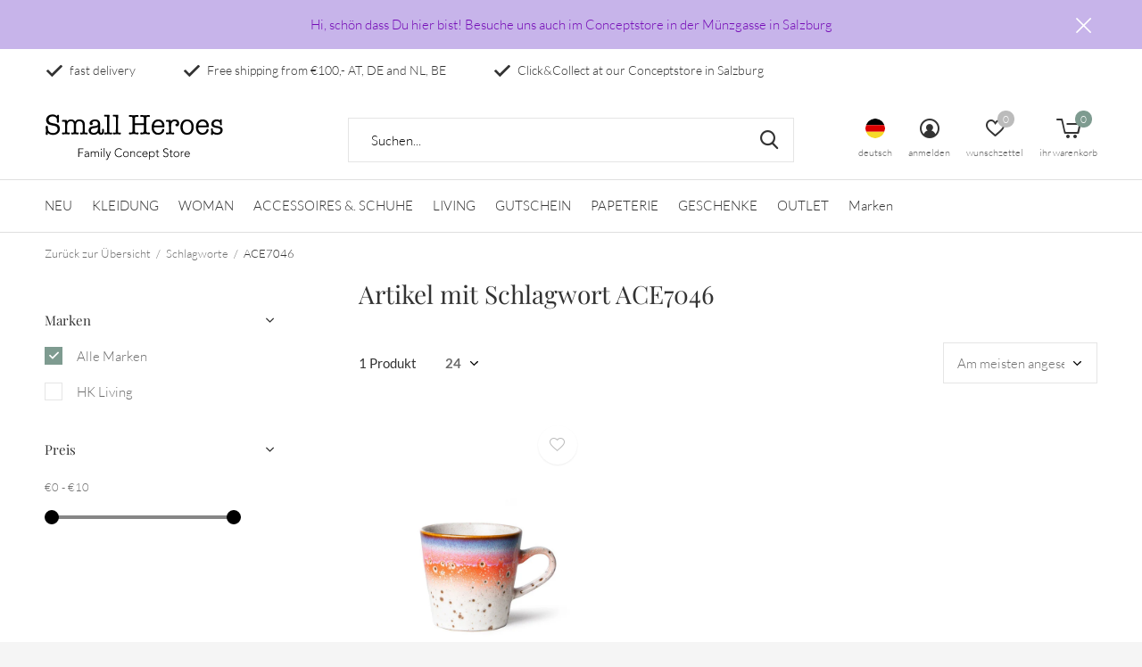

--- FILE ---
content_type: text/html;charset=utf-8
request_url: https://www.small-heroes.eu/de/tags/ace7046/
body_size: 12307
content:
<!doctype html>
<html class="new mobile  " lang="de" dir="ltr">
	<head>
        <meta charset="utf-8"/>
<!-- [START] 'blocks/head.rain' -->
<!--

  (c) 2008-2026 Lightspeed Netherlands B.V.
  http://www.lightspeedhq.com
  Generated: 17-01-2026 @ 12:28:49

-->
<link rel="canonical" href="https://www.small-heroes.eu/de/tags/ace7046/"/>
<link rel="alternate" href="https://www.small-heroes.eu/de/index.rss" type="application/rss+xml" title="Neue Produkte"/>
<meta name="robots" content="noodp,noydir"/>
<meta property="og:url" content="https://www.small-heroes.eu/de/tags/ace7046/?source=facebook"/>
<meta property="og:site_name" content="Small Heroes Conceptstore"/>
<meta property="og:title" content="ACE7046"/>
<meta property="og:description" content="Small Heroes - Anni Friesinger Postma - Conceptstore - Sustainable - Nachhaltig - kidsconceptstore - Kindermode - Mode - sustainable - Damenmode - Teenager - Kk"/>
<script src="https://ajax.googleapis.com/ajax/libs/jquery/1.9.1/jquery.min.js"></script>
<script src="https://services.elfsight.com/lightspeed/assets/plugins/jquery.instashow.packaged.js"></script>
<script>
<meta name="facebook-domain-verification" content="2w6gjpregyt9ttyryjewhq6tvuqiz1" />
</script>
<!--[if lt IE 9]>
<script src="https://cdn.webshopapp.com/assets/html5shiv.js?2025-02-20"></script>
<![endif]-->
<!-- [END] 'blocks/head.rain' -->
		<meta charset="utf-8">
		<meta http-equiv="x-ua-compatible" content="ie=edge">
		<title>ACE7046 - Small Heroes Conceptstore</title>
		<meta name="description" content="Small Heroes - Anni Friesinger Postma - Conceptstore - Sustainable - Nachhaltig - kidsconceptstore - Kindermode - Mode - sustainable - Damenmode - Teenager - Kk">
		<meta name="keywords" content="ACE7046, Small Heroes - Anni Friesinger Postma - Conceptstore - Sustainable - Nachhaltig - kidsconceptstore - Kindermode - Mode - sustainable - Damenmode - Teenager - Kknekki - Kinderbekleidung - Interior - Design - Bobochoses - Minirodini  - LongLiv">
		<meta name="theme-color" content="#ffffff">
		<meta name="MobileOptimized" content="320">
		<meta name="HandheldFriendly" content="true">
<!-- 		<meta name="viewport" content="width=device-width,initial-scale=1,maximum-scale=1,viewport-fit=cover,target-densitydpi=device-dpi,shrink-to-fit=no"> -->
    <meta name="viewport" content="width=device-width, initial-scale=1.0, maximum-scale=5.0, user-scalable=no">
    <meta name="apple-mobile-web-app-capable" content="yes">
    <meta name="apple-mobile-web-app-status-bar-style" content="black">
		<meta name="author" content="https://www.dmws.nl">
		<link rel="preload" as="style" href="https://cdn.webshopapp.com/assets/gui-2-0.css?2025-02-20">
		<link rel="preload" as="style" href="https://cdn.webshopapp.com/assets/gui-responsive-2-0.css?2025-02-20">
		<link rel="preload" href="https://fonts.bunny.net/css?family=Lato:100,300,400,500,600,700,800,900%7CPlayfair%20Display:100,300,400,500,600,700,800,900&display=block" as="style">
		<link rel="preload" as="style" href="https://cdn.webshopapp.com/shops/65545/themes/162415/assets/fixed.css?2025120322205320210105160803">
    <link rel="preload" as="style" href="https://cdn.webshopapp.com/shops/65545/themes/162415/assets/screen.css?2025120322205320210105160803">
		<link rel="preload" as="style" href="https://cdn.webshopapp.com/shops/65545/themes/162415/assets/custom.css?2025120322205320210105160803">
		<link rel="preload" as="font" href="https://cdn.webshopapp.com/shops/65545/themes/162415/assets/icomoon.woff2?2025120322205320210105160803">
		<link rel="preload" as="script" href="https://cdn.webshopapp.com/assets/jquery-1-9-1.js?2025-02-20">
		<link rel="preload" as="script" href="https://cdn.webshopapp.com/assets/jquery-ui-1-10-1.js?2025-02-20">
		<link rel="preload" as="script" href="https://cdn.webshopapp.com/shops/65545/themes/162415/assets/scripts.js?2025120322205320210105160803">
		<link rel="preload" as="script" href="https://cdn.webshopapp.com/shops/65545/themes/162415/assets/custom.js?2025120322205320210105160803">
    <link rel="preload" as="script" href="https://cdn.webshopapp.com/assets/gui.js?2025-02-20">
		<link href="https://fonts.bunny.net/css?family=Lato:100,300,400,500,600,700,800,900%7CPlayfair%20Display:100,300,400,500,600,700,800,900&display=block" rel="stylesheet" type="text/css">
		<link rel="stylesheet" media="screen" href="https://cdn.webshopapp.com/assets/gui-2-0.css?2025-02-20">
		<link rel="stylesheet" media="screen" href="https://cdn.webshopapp.com/assets/gui-responsive-2-0.css?2025-02-20">
    <link rel="stylesheet" media="screen" href="https://cdn.webshopapp.com/shops/65545/themes/162415/assets/fixed.css?2025120322205320210105160803">
		<link rel="stylesheet" media="screen" href="https://cdn.webshopapp.com/shops/65545/themes/162415/assets/screen.css?2025120322205320210105160803">
		<link rel="stylesheet" media="screen" href="https://cdn.webshopapp.com/shops/65545/themes/162415/assets/custom.css?2025120322205320210105160803">
		<link rel="icon" type="image/x-icon" href="https://cdn.webshopapp.com/shops/65545/themes/162415/v/927678/assets/favicon.png?20211022094621">
		<link rel="apple-touch-icon" href="https://cdn.webshopapp.com/shops/65545/themes/162415/assets/apple-touch-icon.png?2025120322205320210105160803">
		<link rel="mask-icon" href="https://cdn.webshopapp.com/shops/65545/themes/162415/assets/safari-pinned-tab.svg?2025120322205320210105160803" color="#000000">
		<link rel="manifest" href="https://cdn.webshopapp.com/shops/65545/themes/162415/assets/manifest.json?2025120322205320210105160803">
		<link rel="preconnect" href="https://ajax.googleapis.com">
		<link rel="preconnect" href="//cdn.webshopapp.com/">
		<link rel="preconnect" href="https://fonts.googleapis.com">
		<link rel="preconnect" href="https://fonts.gstatic.com" crossorigin>
		<link rel="dns-prefetch" href="https://ajax.googleapis.com">
		<link rel="dns-prefetch" href="//cdn.webshopapp.com/">	
		<link rel="dns-prefetch" href="https://fonts.googleapis.com">
		<link rel="dns-prefetch" href="https://fonts.gstatic.com" crossorigin>
    <script src="https://cdn.webshopapp.com/assets/jquery-1-9-1.js?2025-02-20"></script>
    <script src="https://cdn.webshopapp.com/assets/jquery-ui-1-10-1.js?2025-02-20"></script>
		<meta name="msapplication-config" content="https://cdn.webshopapp.com/shops/65545/themes/162415/assets/browserconfig.xml?2025120322205320210105160803">
<meta property="og:title" content="ACE7046">
<meta property="og:type" content="website"> 
<meta property="og:description" content="Small Heroes - Anni Friesinger Postma - Conceptstore - Sustainable - Nachhaltig - kidsconceptstore - Kindermode - Mode - sustainable - Damenmode - Teenager - Kk">
<meta property="og:site_name" content="Small Heroes Conceptstore">
<meta property="og:url" content="https://www.small-heroes.eu/">
<meta property="og:image" content="https://cdn.webshopapp.com/shops/65545/themes/162415/v/2675452/assets/banner-grid-banner-1-image.jpg?20250919214421">
<meta name="twitter:title" content="ACE7046">
<meta name="twitter:description" content="Small Heroes - Anni Friesinger Postma - Conceptstore - Sustainable - Nachhaltig - kidsconceptstore - Kindermode - Mode - sustainable - Damenmode - Teenager - Kk">
<meta name="twitter:site" content="Small Heroes Conceptstore">
<meta name="twitter:card" content="https://cdn.webshopapp.com/shops/65545/themes/162415/assets/logo.png?2025120322205320210105160803">
<meta name="twitter:image" content="https://cdn.webshopapp.com/shops/65545/themes/162415/v/2675452/assets/banner-grid-banner-1-image.jpg?20250919214421">
<script type="application/ld+json">
  [
        {
      "@context": "http://schema.org/",
      "@type": "Organization",
      "url": "https://www.small-heroes.eu/",
      "name": "Small Heroes Conceptstore",
      "legalName": "Small Heroes Conceptstore",
      "description": "Small Heroes - Anni Friesinger Postma - Conceptstore - Sustainable - Nachhaltig - kidsconceptstore - Kindermode - Mode - sustainable - Damenmode - Teenager - Kk",
      "logo": "https://cdn.webshopapp.com/shops/65545/themes/162415/assets/logo.png?2025120322205320210105160803",
      "image": "https://cdn.webshopapp.com/shops/65545/themes/162415/v/2675452/assets/banner-grid-banner-1-image.jpg?20250919214421",
      "contactPoint": {
        "@type": "ContactPoint",
        "contactType": "Customer service",
        "telephone": "+43 6702053004"
      },
      "address": {
        "@type": "PostalAddress",
        "streetAddress": "Münzgasse 2",
        "addressLocality": "Austria",
        "postalCode": "5020 Salzburg",
        "addressCountry": "DE"
      }
         
    },
    { 
      "@context": "http://schema.org", 
      "@type": "WebSite", 
      "url": "https://www.small-heroes.eu/", 
      "name": "Small Heroes Conceptstore",
      "description": "Small Heroes - Anni Friesinger Postma - Conceptstore - Sustainable - Nachhaltig - kidsconceptstore - Kindermode - Mode - sustainable - Damenmode - Teenager - Kk",
      "author": [
        {
          "@type": "Organization",
          "url": "https://www.dmws.nl/",
          "name": "DMWS B.V.",
          "address": {
            "@type": "PostalAddress",
            "streetAddress": "Klokgebouw 195 (Strijp-S)",
            "addressLocality": "Eindhoven",
            "addressRegion": "NB",
            "postalCode": "5617 AB",
            "addressCountry": "NL"
          }
        }
      ]
    }
  ]
</script>    	</head>
	<body>
  	    <ul class="hidden-data hidden"><li>65545</li><li>162415</li><li>nee</li><li>de</li><li>live</li><li>salzburg//small-heroes/eu</li><li>https://www.small-heroes.eu/de/</li></ul><div id="root" ><header id="top" class=" static"><p id="logo" ><a href="https://www.small-heroes.eu/de/" accesskey="h"><img src="https://cdn.webshopapp.com/shops/329465/files/384510608/small-heroes-logo.svg" alt="Small Heroes Conceptstore"></a></p><nav id="skip"><ul><li><a href="#nav" accesskey="n">Ga naar navigatie (n)</a></li><li><a href="#content" accesskey="c">Ga naar inhoud (c)</a></li><li><a href="#footer" accesskey="f">Ga naar footer (f)</a></li></ul></nav><nav id="nav" aria-label="Wählen Sie eine Kategorie" class=""><ul><li ><a  href="https://www.small-heroes.eu/de/neu/">NEU</a></li><li ><a  href="https://www.small-heroes.eu/de/kleidung/">KLEIDUNG</a><div><div><h3><a href="https://www.small-heroes.eu/de/kleidung/newborn/">Newborn</a></h3></div><div><h3><a href="https://www.small-heroes.eu/de/kleidung/baby/">Baby</a></h3><ul><li><a href="https://www.small-heroes.eu/de/kleidung/baby/shirts-kleider-cardigan/">Shirts / Kleider / Cardigan</a></li><li><a href="https://www.small-heroes.eu/de/kleidung/baby/body/">Body</a></li><li><a href="https://www.small-heroes.eu/de/kleidung/baby/hosen-strampler/">Hosen &amp; Strampler</a></li><li><a href="https://www.small-heroes.eu/de/kleidung/baby/jacken-overalls-outdoor/">Jacken &amp;. Overalls/ Outdoor</a></li><li><a href="https://www.small-heroes.eu/de/kleidung/baby/badesachen-nachtwaesche/">Badesachen &amp;. Nachtwäsche</a></li><li><a href="https://www.small-heroes.eu/de/kleidung/baby/accessoires-beanies-co/">Accessoires / Beanies &amp;. Co</a></li></ul></div><div><h3><a href="https://www.small-heroes.eu/de/kleidung/maedchen/">Mädchen</a></h3><ul><li><a href="https://www.small-heroes.eu/de/kleidung/maedchen/shirts-tops/">Shirts &amp; Tops</a></li><li><a href="https://www.small-heroes.eu/de/kleidung/maedchen/blusen-sweater-cardigans/">Blusen, Sweater &amp; Cardigans</a></li><li><a href="https://www.small-heroes.eu/de/kleidung/maedchen/jacken-overalls-outdoor/">Jacken &amp;. Overalls/Outdoor</a><ul class="mobily-only"><li><a href="https://www.small-heroes.eu/de/kleidung/maedchen/jacken-overalls-outdoor/regenbekleidung/">Regenbekleidung</a></li></ul></li><li><a href="https://www.small-heroes.eu/de/kleidung/maedchen/kleider-roecke/">Kleider &amp; Röcke</a></li><li><a href="https://www.small-heroes.eu/de/kleidung/maedchen/hosen-leggings/">Hosen &amp; Leggings</a></li><li><a href="https://www.small-heroes.eu/de/kleidung/maedchen/badesachen-nachtwaesche/">Badesachen &amp;. Nachtwäsche</a></li><li><a href="https://www.small-heroes.eu/de/kleidung/maedchen/accessoires/">Accessoires</a></li></ul></div><div><h3><a href="https://www.small-heroes.eu/de/kleidung/jungs/">Jungs</a></h3><ul><li><a href="https://www.small-heroes.eu/de/kleidung/jungs/shirts-hemden/">Shirts &amp;. Hemden</a></li><li><a href="https://www.small-heroes.eu/de/kleidung/jungs/sweats-pullover/">Sweats &amp; Pullover</a></li><li><a href="https://www.small-heroes.eu/de/kleidung/jungs/hosen-jeans/">Hosen &amp; Jeans</a></li><li><a href="https://www.small-heroes.eu/de/kleidung/jungs/jacken-overalls-outdoor/">Jacken &amp;. Overalls/Outdoor</a><ul class="mobily-only"><li><a href="https://www.small-heroes.eu/de/kleidung/jungs/jacken-overalls-outdoor/regenbekleidung/">Regenbekleidung</a></li></ul></li><li><a href="https://www.small-heroes.eu/de/kleidung/jungs/accessoires/">Accessoires</a></li><li><a href="https://www.small-heroes.eu/de/kleidung/jungs/badesachen-nachtwaesche/">Badesachen &amp;. Nachtwäsche</a></li></ul></div></div></li><li ><a  href="https://www.small-heroes.eu/de/woman/">WOMAN</a><div><div><h3><a href="https://www.small-heroes.eu/de/woman/fashion/">Fashion</a></h3><ul><li><a href="https://www.small-heroes.eu/de/woman/fashion/shirts-oberteile/">Shirts &amp;. Oberteile</a></li><li><a href="https://www.small-heroes.eu/de/woman/fashion/hosen-shorts/">Hosen &amp; Shorts</a></li><li><a href="https://www.small-heroes.eu/de/woman/fashion/kleider-roecke/">Kleider &amp; Röcke</a></li><li><a href="https://www.small-heroes.eu/de/woman/fashion/jacken-outdoor/">Jacken &amp; Outdoor</a></li><li><a href="https://www.small-heroes.eu/de/woman/fashion/caps-beanies/">Caps &amp; Beanies</a></li></ul></div><div><h3><a href="https://www.small-heroes.eu/de/woman/schuhe/">Schuhe</a></h3></div><div><h3><a href="https://www.small-heroes.eu/de/woman/accessoires-brillen/">Accessoires / Brillen</a></h3><ul><li><a href="https://www.small-heroes.eu/de/woman/accessoires-brillen/sonnenbrillen/">Sonnenbrillen</a></li><li><a href="https://www.small-heroes.eu/de/woman/accessoires-brillen/lesebrillen/">Lesebrillen</a></li><li><a href="https://www.small-heroes.eu/de/woman/accessoires-brillen/taschen/">Taschen</a></li></ul></div><div><h3><a href="https://www.small-heroes.eu/de/woman/schmuck/">Schmuck</a></h3></div></div></li><li ><a  href="https://www.small-heroes.eu/de/accessoires-schuhe/">ACCESSOIRES &amp;. SCHUHE</a><div><div><h3><a href="https://www.small-heroes.eu/de/accessoires-schuhe/brillen/">Brillen</a></h3><ul><li><a href="https://www.small-heroes.eu/de/accessoires-schuhe/brillen/sonnenbrillen/">Sonnenbrillen</a></li><li><a href="https://www.small-heroes.eu/de/accessoires-schuhe/brillen/lesebrillen/">Lesebrillen</a></li><li><a href="https://www.small-heroes.eu/de/accessoires-schuhe/brillen/kinderbrillen/">Kinderbrillen</a></li></ul></div><div><h3><a href="https://www.small-heroes.eu/de/accessoires-schuhe/schuhe/">Schuhe</a></h3><ul><li><a href="https://www.small-heroes.eu/de/accessoires-schuhe/schuhe/stiefel/">Stiefel</a></li><li><a href="https://www.small-heroes.eu/de/accessoires-schuhe/schuhe/hausschuhe/">Hausschuhe</a></li><li><a href="https://www.small-heroes.eu/de/accessoires-schuhe/schuhe/sandalen/">Sandalen</a></li></ul></div><div><h3><a href="https://www.small-heroes.eu/de/accessoires-schuhe/socks-tights/">Socks &amp;. Tights</a></h3></div><div><h3><a href="https://www.small-heroes.eu/de/accessoires-schuhe/accessoires-taschen/">Accessoires &amp;. Taschen</a></h3></div></div></li><li ><a  href="https://www.small-heroes.eu/de/living/">LIVING</a><div><div><h3><a href="https://www.small-heroes.eu/de/living/kueche-keramik/">Küche / Keramik</a></h3><ul><li><a href="https://www.small-heroes.eu/de/living/kueche-keramik/sets/">Sets</a></li><li><a href="https://www.small-heroes.eu/de/living/kueche-keramik/vasen/">Vasen</a></li><li><a href="https://www.small-heroes.eu/de/living/kueche-keramik/becher/">Becher</a></li><li><a href="https://www.small-heroes.eu/de/living/kueche-keramik/schalen/">Schalen</a></li><li><a href="https://www.small-heroes.eu/de/living/kueche-keramik/glaeser/">Gläser</a></li><li><a href="https://www.small-heroes.eu/de/living/kueche-keramik/tellern/">Tellern</a></li><li><a href="https://www.small-heroes.eu/de/living/kueche-keramik/servierbedarf/">Servierbedarf</a></li></ul></div><div><h3><a href="https://www.small-heroes.eu/de/living/moebel/">Möbel</a></h3></div><div><h3><a href="https://www.small-heroes.eu/de/living/wohnaccessoires/">Wohnaccessoires</a></h3><ul><li><a href="https://www.small-heroes.eu/de/living/wohnaccessoires/textil-kissen-bettwaesche/">Textil, Kissen &amp; Bettwäsche</a></li><li><a href="https://www.small-heroes.eu/de/living/wohnaccessoires/kerzen/">Kerzen </a></li></ul></div><div><h3><a href="https://www.small-heroes.eu/de/living/kinderservies-und-besteck/">Kinderservies und Besteck</a></h3><ul><li><a href="https://www.small-heroes.eu/de/living/kinderservies-und-besteck/lunchbox-co/">Lunchbox &amp;. Co.</a></li></ul></div></div></li><li ><a  href="https://www.small-heroes.eu/de/gutschein/">GUTSCHEIN</a></li><li ><a  href="https://www.small-heroes.eu/de/papeterie/">PAPETERIE</a><div><div><h3><a href="https://www.small-heroes.eu/de/papeterie/verpacken/">Verpacken</a></h3></div><div><h3><a href="https://www.small-heroes.eu/de/papeterie/karten/">Karten</a></h3></div></div></li><li ><a  href="https://www.small-heroes.eu/de/geschenke/">GESCHENKE</a><div><div><h3><a href="https://www.small-heroes.eu/de/geschenke/geschenke-zur-geburt/">Geschenke zur Geburt</a></h3></div><div><h3><a href="https://www.small-heroes.eu/de/geschenke/babyspielzeug/">Babyspielzeug</a></h3></div><div><h3><a href="https://www.small-heroes.eu/de/geschenke/spielzeug/">Spielzeug</a></h3><ul><li><a href="https://www.small-heroes.eu/de/geschenke/spielzeug/puzzles/">Puzzles</a></li><li><a href="https://www.small-heroes.eu/de/geschenke/spielzeug/stofftiere/">Stofftiere</a></li><li><a href="https://www.small-heroes.eu/de/geschenke/spielzeug/spass-praktisch/">Spaß &amp; Praktisch</a></li><li><a href="https://www.small-heroes.eu/de/geschenke/spielzeug/kartenspiele/">Kartenspiele</a></li><li><a href="https://www.small-heroes.eu/de/geschenke/spielzeug/kratzbilder/">Kratzbilder</a></li></ul></div><div><h3><a href="https://www.small-heroes.eu/de/geschenke/party/">Party</a></h3></div></div></li><li ><a  href="https://www.small-heroes.eu/de/outlet/">OUTLET</a><div><div><h3><a href="https://www.small-heroes.eu/de/outlet/wintersale/">WINTERSALE</a></h3></div><div><h3><a href="https://www.small-heroes.eu/de/outlet/wintersale-24/">WINTERSALE 24</a></h3></div><div><h3><a href="https://www.small-heroes.eu/de/outlet/summersale-2025/">SUMMERSALE 2025</a></h3></div><div><h3><a href="https://www.small-heroes.eu/de/outlet/konges-slojd/">Konges Slojd</a></h3></div></div></li><li ><a accesskey="4" href="https://www.small-heroes.eu/de/brands/">Marken</a><div class="double"><div><h3>Our favorite brands</h3><ul class="double"><li><a href="https://www.small-heroes.eu/de/brands/10days/">10DAYS</a></li><li><a href="https://www.small-heroes.eu/de/brands/bellerose/">Bellerose</a></li><li><a href="https://www.small-heroes.eu/de/brands/bobo-choses/">Bobo Choses</a></li><li><a href="https://www.small-heroes.eu/de/brands/djeco/">Djeco</a></li><li><a href="https://www.small-heroes.eu/de/brands/hk-living/">HK Living</a></li><li><a href="https://www.small-heroes.eu/de/brands/izipizi/">IZIPIZI</a></li><li><a href="https://www.small-heroes.eu/de/brands/lil-atelier/">Lil&#039; Atelier</a></li><li><a href="https://www.small-heroes.eu/de/brands/londji/">Londji</a></li><li><a href="https://www.small-heroes.eu/de/brands/small-heroes-studio/">Small Heroes Studio</a></li><li><a href="https://www.small-heroes.eu/de/brands/sofie-schnoor/">SOFIE SCHNOOR</a></li></ul></div><div></div></div></li></ul><ul><li class="search"><a href="./"><i class="icon-zoom2"></i><span>suchen</span></a></li><li class="lang"><a class="nl" href="./"><img src="https://cdn.webshopapp.com/shops/65545/themes/162415/assets/flag-de.svg?2025120322205320210105160803" alt="Deutsch" width="22" height="22"><span>deutsch</span></a><ul><li><a title="Nederlands" lang="nl" href="https://www.small-heroes.eu/nl/tags/ace7046"><img src="https://cdn.webshopapp.com/shops/65545/themes/162415/assets/flag-nl.svg?2025120322205320210105160803" alt="Nederlands" width="18" height="18"><span>Nederlands</span></a></li><li><a title="Deutsch" lang="de" href="https://www.small-heroes.eu/de/tags/ace7046"><img src="https://cdn.webshopapp.com/shops/65545/themes/162415/assets/flag-de.svg?2025120322205320210105160803" alt="Deutsch" width="18" height="18"><span>Deutsch</span></a></li><li><a title="English" lang="en" href="https://www.small-heroes.eu/en/tags/ace7046"><img src="https://cdn.webshopapp.com/shops/65545/themes/162415/assets/flag-en.svg?2025120322205320210105160803" alt="English" width="18" height="18"><span>English</span></a></li></ul></li><li class="login"><a href=""><i class="icon-user-circle"></i><span>anmelden</span></a></li><li class="fav"><a class="open-login"><i class="icon-heart-strong"></i><span>wunschzettel</span><span class="no items" data-wishlist-items>0</span></a></li><li class="cart"><a href="https://www.small-heroes.eu/de/cart/"><i class="icon-cart5"></i><span>ihr warenkorb</span><span class="no">0</span></a></li></ul></nav><div class="bar"><ul class="list-usp"><li><i class="icon-check"></i> fast delivery</li><li><i class="icon-check"></i> Free shipping  from €100,- AT, DE and NL, BE</li><li><i class="icon-check"></i> Click&Collect at our Conceptstore in Salzburg</li></ul></div><p class="announcement">
      Hi, schön dass Du hier bist! Besuche uns auch im Conceptstore in der Münzgasse in Salzburg
      <a class="close" href="./"></a></p><p class="announcement mobile">
      Hi, schön dass Du hier bist! Besuche uns auch im Conceptstore in der Münzgasse in Salzburg
      <a class="close" href="./"></a></p><script>
        const getCookieValue = (name) => (
          document.cookie.match('(^|;)\\s*' + name + '\\s*=\\s*([^;]+)')?.pop() || ''
        )
        if (getCookieValue('has-bar') === 'no') {
          document.documentElement.classList.remove('has-bar');
          document.documentElement.classList.add('closed-bar');
        } else {
          document.documentElement.classList.remove('closed-bar');
          document.documentElement.classList.add('has-bar');
        }
      </script><form action="https://www.small-heroes.eu/de/search/" method="get" id="formSearch" data-search-type="desktop"><p><label for="q">Suchen...</label><input id="q" name="q" type="search" value="" autocomplete="off" required data-input="desktop"><button type="submit">Suchen</button></p><div class="search-autocomplete" data-search-type="desktop"><ul class="list-cart small m20"></ul><h2>Vorschläge</h2><ul class="list-box"><li><a href="https://www.small-heroes.eu/de/tags/1inthefamily/">+1inthefamily</a></li><li><a href="https://www.small-heroes.eu/de/tags/geschenk/">Geschenk</a></li><li><a href="https://www.small-heroes.eu/de/tags/hose/">Hose</a></li><li><a href="https://www.small-heroes.eu/de/tags/kleid/">Kleid</a></li><li><a href="https://www.small-heroes.eu/de/tags/mingo/">Mingo</a></li><li><a href="https://www.small-heroes.eu/de/tags/short/">Short</a></li><li><a href="https://www.small-heroes.eu/de/tags/socken/">Socken</a></li><li><a href="https://www.small-heroes.eu/de/tags/socks/">Socks</a></li><li><a href="https://www.small-heroes.eu/de/tags/sommer/">Sommer</a></li><li><a href="https://www.small-heroes.eu/de/tags/aw18/">aw18</a></li></ul></div></form></header><main id="content" class="dmws_perfect-filter-page"><nav class="nav-breadcrumbs mobile-hide"><ul><li><a href="https://www.small-heroes.eu/de/tags/">Zurück zur Übersicht</a></li><li><a href="https://www.small-heroes.eu/de/tags/">Schlagworte</a></li><li>ACE7046</li></ul></nav><div class="cols-c "><article><header><h1 class="m20">Artikel mit Schlagwort ACE7046</h1><p class="link-btn wide desktop-hide"><a href="./" class="b toggle-filters">Filter</a></p></header><form action="https://www.small-heroes.eu/de/tags/ace7046/" method="get" class="form-sort" id="filter_form"><h5 style="z-index: 45;" class="mobile-hide">1 Produkt</h5><p class="blank strong"><label for="limit">Anzeigen:</label><select id="limit" name="limit" onchange="$('#formSortModeLimit').submit();"><option value="12">12</option><option value="24" selected="selected">24</option><option value="36">36</option><option value="72">72</option></select></p><p class="text-right"><label class="hidden" for="sort">Sortieren nach:</label><select id="sortselect" name="sort"><option value="sort-by" selected disabled>Sortieren nach</option><option value="popular" selected="selected">Am meisten angesehen</option><option value="newest">Neueste Produkte</option><option value="lowest">Niedrigster Preis</option><option value="highest">Höchster Preis</option><option value="asc">Name aufsteigend</option><option value="desc">Name absteigend</option></select></p></form><ul class="list-collection  "><li class=" " data-url="https://www.small-heroes.eu/de/70s-ceramics-americano-mug-asteroids.html?format=json" data-image-size="410x610x"><div class="img"><figure><a href="https://www.small-heroes.eu/de/70s-ceramics-americano-mug-asteroids.html"><img src="https://dummyimage.com/660x900/fff.png/fff" data-src="https://cdn.webshopapp.com/shops/65545/files/395268838/660x900x2/70s-ceramics-americano-mug-asteroids.jpg" alt="70s Ceramics Americano Mug - Asteroids" width="310" height="430" class="first-image"></a></figure><form action="https://www.small-heroes.eu/de/cart/add/260836295/" method="post" class="variant-select-snippet" data-novariantid="131710476" data-problem="https://www.small-heroes.eu/de/70s-ceramics-americano-mug-asteroids.html"><p><span class="variant"><select></select></span><button class="add-size-to-cart full-width" type="">Zum Warenkorb hinzufügen</button></p></form><p class="btn"><a href="javascript:;" class="open-login"><i class="icon-heart"></i><span>Login für die wishlist</span></a></p></div><ul class="label"></ul><p>HK Living</p><h3 ><a href="https://www.small-heroes.eu/de/70s-ceramics-americano-mug-asteroids.html">70s Ceramics Americano Mug - Asteroids</a></h3><p class="price">€9,95    <span class="legal">Inkl. MwSt.</span></p></li></ul><hr><footer class="text-center m70"><p>Gesehen 1 der 1 Produkte</p></footer></article><aside><form action="https://www.small-heroes.eu/de/tags/ace7046/" method="get" class="form-filter" id="filter_form"><h5 class="desktop-hide">Filtern nach</h5><input type="hidden" name="limit" value="24" id="filter_form_limit_vertical" /><input type="hidden" name="sort" value="popular" id="filter_form_sort_vertical" /><h5 class="toggle ">Marken</h5><ul class=""><li><input id="filter_vertical_0" type="radio" name="brand" value="0" checked="checked"><label for="filter_vertical_0">
        Alle Marken      </label></li><li><input id="filter_vertical_3867292" type="radio" name="brand" value="3867292" ><label for="filter_vertical_3867292">
        HK Living      </label></li></ul><h5 class="toggle ">Preis</h5><div class="ui-slider-a "><p><label for="min">Min</label><input type="number" id="min" name="min" value="0" min="0"></p><p><label for="max">Max</label><input type="text" id="max" name="max" value="10" max="10"></p></div></form></aside></div></main><aside id="cart"><h5>Ihr Warenkorb</h5><p>
    Keine Artikel in Ihrem Warenkorb...
  </p><p class="submit"><span><span>Kostenlose Lieferung ab Betrag</span> €100,00</span><span class="strong"><span>Gesamt inkl. MwSt</span> €0,00</span><a href="https://www.small-heroes.eu/de/cart/">Kasse</a></p></aside><form action="https://www.small-heroes.eu/de/account/loginPost/" method="post" id="login"><h5>anmelden</h5><p><label for="lc">E-Mail-Adresse</label><input type="email" id="lc" name="email" autocomplete='email' placeholder="E-Mail-Adresse" required></p><p><label for="ld">Passwort</label><input type="password" id="ld" name="password" autocomplete='current-password' placeholder="Passwort" required><a href="https://www.small-heroes.eu/de/account/password/">Passwort vergessen?</a></p><p><button class="side-login-button" type="submit">anmelden</button></p><footer><ul class="list-checks"><li>Alle Ihre Bestellungen und Rücksendungen an einem Ort</li><li>Der Bestellvorgang ist noch schneller</li><li>Ihr Einkaufswagen wird immer und überall gespeichert</li></ul><p class="link-btn"><a class="" href="https://www.small-heroes.eu/de/account/register/">Benutzerkonto anlegen</a></p></footer><input type="hidden" name="key" value="2ffb5a4eee85847257a5536f7f43e887" /><input type="hidden" name="type" value="login" /></form><p id="compare-btn" ><a class="open-compare"><i class="icon-compare"></i><span>vergleichen</span><span class="compare-items" data-compare-items>0</span></a></p><aside id="compare"><h5>Produkte vergleichen</h5><ul class="list-cart compare-products"></ul><p class="submit"><span>You can compare a maximum of 5 products</span><a href="https://www.small-heroes.eu/de/compare/">Vergleich starten</a></p></aside><footer id="footer"><form id="formNewsletter" action="https://www.small-heroes.eu/de/account/newsletter/" method="post" class="form-newsletter"><input type="hidden" name="key" value="2ffb5a4eee85847257a5536f7f43e887" /><h2 class="gui-page-title">Melden Sie sich für unseren Newsletter an</h2><p>Erhalten Sie die neuesten Angebote und Aktionen</p><p><label for="formNewsletterEmail">E-Mail-Adresse</label><input type="email" id="formNewsletterEmail" name="email" placeholder="E-Mail-Adresse" required><button type="submit" class="submit-newsletter">Abonnieren</button></p></form><nav><div><h3>Kundendienst</h3><ul><li><a href="https://www.small-heroes.eu/de/service/impressum/">Impressum</a></li><li><a href="https://www.small-heroes.eu/de/service/general-terms-conditions/">AGB</a></li><li><a href="https://www.small-heroes.eu/de/service/privacy-policy/">Datenschutzrichtlinie</a></li><li><a href="https://www.small-heroes.eu/de/service/widerrufsbelehrung/">Widerrufsbelehrung/ Retouren</a></li><li><a href="https://www.small-heroes.eu/de/service/payment-methods/">Zahlungsarten</a></li><li><a href="https://www.small-heroes.eu/de/service/shipping-returns/">Versand</a></li><li><a href="https://www.small-heroes.eu/de/service/shop-salzburg/">Shop Salzburg</a></li><li><a href="https://www.small-heroes.eu/de/service/team/">Team</a></li><li><a href="https://www.small-heroes.eu/de/service/about/">Über mich</a></li></ul></div><div><h3>Mein Konto</h3><ul><li><a href="https://www.small-heroes.eu/de/account/" title="Kundenkonto anlegen">Kundenkonto anlegen</a></li><li><a href="https://www.small-heroes.eu/de/account/orders/" title="Meine Bestellungen">Meine Bestellungen</a></li><li><a href="https://www.small-heroes.eu/de/account/tickets/" title="Meine Nachrichten (Tickets)">Meine Nachrichten (Tickets)</a></li><li><a href="https://www.small-heroes.eu/de/account/wishlist/" title="Mein Wunschzettel">Mein Wunschzettel</a></li><li><a href="https://www.small-heroes.eu/de/compare/">Produkte vergleichen</a></li></ul></div><div><h3>Kategorien</h3><ul><li><a href="https://www.small-heroes.eu/de/neu/">NEU</a></li><li><a href="https://www.small-heroes.eu/de/kleidung/">KLEIDUNG</a></li><li><a href="https://www.small-heroes.eu/de/woman/">WOMAN</a></li><li><a href="https://www.small-heroes.eu/de/accessoires-schuhe/">ACCESSOIRES &amp;. SCHUHE</a></li><li><a href="https://www.small-heroes.eu/de/living/">LIVING</a></li><li><a href="https://www.small-heroes.eu/de/gutschein/">GUTSCHEIN</a></li><li><a href="https://www.small-heroes.eu/de/papeterie/">PAPETERIE</a></li><li><a href="https://www.small-heroes.eu/de/geschenke/">GESCHENKE</a></li></ul></div><div><h3>Impressum</h3><ul class="contact-footer m10"><li><span class="strong">Small Heroes Conceptstore</span></li><li>Münzgasse 2</li><li>5020 Salzburg</li><li>Austria</li></ul><ul class="contact-footer m10"></ul></div><div class="double"><ul class="link-btn"><li class="callus"><a href="tel:+43 6702053004" class="a">Call us</a></li><li class="mailus"><a href="/cdn-cgi/l/email-protection#097a6865736b7c7b6e497a6468656524616c7b666c7a276c7c" class="a">Email us</a></li></ul><ul class="list-social"><li><a rel="external" href="https://www.facebook.com/SmallHeroesKidsConceptstoreSalzburg/?fref=ts"><i class="icon-facebook"></i><span>Facebook</span></a></li><li><a rel="external" href="https://www.instagram.com/small_heroes_conceptstore/?hl=de"><i class="icon-instagram"></i><span>Instagram</span></a></li><li><a rel="external" href="https://www.pinterest.at/smallheroes0209/_created/"><i class="icon-pinterest"></i><span>Pinterest</span></a></li></ul></div><figure><img data-src="https://cdn.webshopapp.com/shops/329465/files/384510611/small-heroes-logo-solo.svg" alt="Small Heroes Conceptstore" width="180" height="40"></figure></nav><ul class="list-payments dmws-payments"><li><img data-src="https://cdn.webshopapp.com/shops/65545/themes/162415/assets/z-banktransfer.png?2025120322205320210105160803" alt="banktransfer" width="45" height="21"></li><li><img data-src="https://cdn.webshopapp.com/shops/65545/themes/162415/assets/z-ideal.png?2025120322205320210105160803" alt="ideal" width="45" height="21"></li><li><img data-src="https://cdn.webshopapp.com/shops/65545/themes/162415/assets/z-mastercard.png?2025120322205320210105160803" alt="mastercard" width="45" height="21"></li><li><img data-src="https://cdn.webshopapp.com/shops/65545/themes/162415/assets/z-visa.png?2025120322205320210105160803" alt="visa" width="45" height="21"></li><li><img data-src="https://cdn.webshopapp.com/shops/65545/themes/162415/assets/z-mistercash.png?2025120322205320210105160803" alt="mistercash" width="45" height="21"></li><li><img data-src="https://cdn.webshopapp.com/shops/65545/themes/162415/assets/z-belfius.png?2025120322205320210105160803" alt="belfius" width="45" height="21"></li><li><img data-src="https://cdn.webshopapp.com/shops/65545/themes/162415/assets/z-paypalcp.png?2025120322205320210105160803" alt="paypalcp" width="45" height="21"></li><li><img data-src="https://cdn.webshopapp.com/shops/65545/themes/162415/assets/z-debitcredit.png?2025120322205320210105160803" alt="debitcredit" width="45" height="21"></li><li><img data-src="https://cdn.webshopapp.com/shops/65545/themes/162415/assets/z-americanexpress.png?2025120322205320210105160803" alt="americanexpress" width="45" height="21"></li><li><img data-src="https://cdn.webshopapp.com/shops/65545/themes/162415/assets/z-maestro.png?2025120322205320210105160803" alt="maestro" width="45" height="21"></li><li><img data-src="https://cdn.webshopapp.com/shops/65545/themes/162415/assets/z-eps.png?2025120322205320210105160803" alt="eps" width="45" height="21"></li></ul><p class="copyright dmws-copyright">© Copyright <span class="date">2019</span> - Theme By <a href="https://dmws.nl/themes/" target="_blank" rel="noopener">DMWS</a> x <a href="https://plus.dmws.nl/" title="Upgrade your theme with Plus+ for Lightspeed" target="_blank" rel="noopener">Plus+</a>  - <a href="https://www.small-heroes.eu/de/rss/">RSS feed</a></p></footer><script data-cfasync="false" src="/cdn-cgi/scripts/5c5dd728/cloudflare-static/email-decode.min.js"></script><script>
   var mobilemenuOpenSubsOnly = '1';
       var instaUser = false;
    var showSecondImage = 1;
  var newsLetterSeconds = '3';
   var test = 'test';
	var basicUrl = 'https://www.small-heroes.eu/de/';
  var ajaxTranslations = {"Add to cart":"Zum Warenkorb hinzuf\u00fcgen","Wishlist":"Wunschzettel","Add to wishlist":"Zur Wunschliste hinzuf\u00fcgen","Compare":"Vergleichen","Add to compare":"Zum Vergleich hinzuf\u00fcgen","Brands":"Marken","Discount":"Rabatt","Delete":"L\u00f6schen","Total excl. VAT":"Insgesamt exkl. MwSt.","Shipping costs":"Versandkosten","Total incl. VAT":"Gesamt inkl. MwSt","Read more":"Lesen Sie mehr","Read less":"Weniger lesen","No products found":"Keine Produkte gefunden","View all results":"Alle Ergebnisse anzeigen","":""};
  var categories_shop = {"2533872":{"id":2533872,"parent":0,"path":["2533872"],"depth":1,"image":227319128,"type":"category","url":"neu","title":"NEU","description":"","count":1050},"2469528":{"id":2469528,"parent":0,"path":["2469528"],"depth":1,"image":0,"type":"category","url":"kleidung","title":"KLEIDUNG","description":"","count":444,"subs":{"2533870":{"id":2533870,"parent":2469528,"path":["2533870","2469528"],"depth":2,"image":0,"type":"category","url":"kleidung\/newborn","title":"Newborn","description":"","count":38},"2533864":{"id":2533864,"parent":2469528,"path":["2533864","2469528"],"depth":2,"image":314098006,"type":"category","url":"kleidung\/baby","title":"Baby","description":"","count":153,"subs":{"4597007":{"id":4597007,"parent":2533864,"path":["4597007","2533864","2469528"],"depth":3,"image":0,"type":"category","url":"kleidung\/baby\/shirts-kleider-cardigan","title":"Shirts \/ Kleider \/ Cardigan","description":"","count":39},"4629548":{"id":4629548,"parent":2533864,"path":["4629548","2533864","2469528"],"depth":3,"image":0,"type":"category","url":"kleidung\/baby\/body","title":"Body","description":"","count":25},"4597010":{"id":4597010,"parent":2533864,"path":["4597010","2533864","2469528"],"depth":3,"image":0,"type":"category","url":"kleidung\/baby\/hosen-strampler","title":"Hosen & Strampler","description":"","count":31},"4597028":{"id":4597028,"parent":2533864,"path":["4597028","2533864","2469528"],"depth":3,"image":0,"type":"category","url":"kleidung\/baby\/jacken-overalls-outdoor","title":"Jacken &. Overalls\/ Outdoor","description":"","count":8},"4630820":{"id":4630820,"parent":2533864,"path":["4630820","2533864","2469528"],"depth":3,"image":0,"type":"category","url":"kleidung\/baby\/badesachen-nachtwaesche","title":"Badesachen &. Nachtw\u00e4sche","description":"","count":18},"4597031":{"id":4597031,"parent":2533864,"path":["4597031","2533864","2469528"],"depth":3,"image":0,"type":"category","url":"kleidung\/baby\/accessoires-beanies-co","title":"Accessoires \/ Beanies &. Co","description":"","count":68}}},"2533868":{"id":2533868,"parent":2469528,"path":["2533868","2469528"],"depth":2,"image":314097234,"type":"category","url":"kleidung\/maedchen","title":"M\u00e4dchen","description":"","count":356,"subs":{"4596953":{"id":4596953,"parent":2533868,"path":["4596953","2533868","2469528"],"depth":3,"image":0,"type":"category","url":"kleidung\/maedchen\/shirts-tops","title":"Shirts & Tops","description":"","count":55},"4596956":{"id":4596956,"parent":2533868,"path":["4596956","2533868","2469528"],"depth":3,"image":0,"type":"category","url":"kleidung\/maedchen\/blusen-sweater-cardigans","title":"Blusen, Sweater & Cardigans","description":"","count":52},"4596974":{"id":4596974,"parent":2533868,"path":["4596974","2533868","2469528"],"depth":3,"image":0,"type":"category","url":"kleidung\/maedchen\/jacken-overalls-outdoor","title":"Jacken &. Overalls\/Outdoor","description":"","count":18,"subs":{"7385936":{"id":7385936,"parent":4596974,"path":["7385936","4596974","2533868","2469528"],"depth":4,"image":0,"type":"category","url":"kleidung\/maedchen\/jacken-overalls-outdoor\/regenbekleidung","title":"Regenbekleidung","description":"","count":2}}},"4596977":{"id":4596977,"parent":2533868,"path":["4596977","2533868","2469528"],"depth":3,"image":0,"type":"category","url":"kleidung\/maedchen\/kleider-roecke","title":"Kleider & R\u00f6cke","description":"","count":8},"4596980":{"id":4596980,"parent":2533868,"path":["4596980","2533868","2469528"],"depth":3,"image":0,"type":"category","url":"kleidung\/maedchen\/hosen-leggings","title":"Hosen & Leggings","description":"","count":72},"4630838":{"id":4630838,"parent":2533868,"path":["4630838","2533868","2469528"],"depth":3,"image":0,"type":"category","url":"kleidung\/maedchen\/badesachen-nachtwaesche","title":"Badesachen &. Nachtw\u00e4sche","description":"","count":17},"4596986":{"id":4596986,"parent":2533868,"path":["4596986","2533868","2469528"],"depth":3,"image":0,"type":"category","url":"kleidung\/maedchen\/accessoires","title":"Accessoires","description":"","count":157}}},"2533866":{"id":2533866,"parent":2469528,"path":["2533866","2469528"],"depth":2,"image":314097291,"type":"category","url":"kleidung\/jungs","title":"Jungs","description":"","count":227,"subs":{"4596992":{"id":4596992,"parent":2533866,"path":["4596992","2533866","2469528"],"depth":3,"image":0,"type":"category","url":"kleidung\/jungs\/shirts-hemden","title":"Shirts &. Hemden","description":"","count":44},"4597004":{"id":4597004,"parent":2533866,"path":["4597004","2533866","2469528"],"depth":3,"image":0,"type":"category","url":"kleidung\/jungs\/sweats-pullover","title":"Sweats & Pullover","description":"","count":23},"4596995":{"id":4596995,"parent":2533866,"path":["4596995","2533866","2469528"],"depth":3,"image":0,"type":"category","url":"kleidung\/jungs\/hosen-jeans","title":"Hosen & Jeans","description":"","count":43},"4596998":{"id":4596998,"parent":2533866,"path":["4596998","2533866","2469528"],"depth":3,"image":0,"type":"category","url":"kleidung\/jungs\/jacken-overalls-outdoor","title":"Jacken &. Overalls\/Outdoor","description":"","count":6,"subs":{"11930846":{"id":11930846,"parent":4596998,"path":["11930846","4596998","2533866","2469528"],"depth":4,"image":0,"type":"category","url":"kleidung\/jungs\/jacken-overalls-outdoor\/regenbekleidung","title":"Regenbekleidung","description":"","count":2}}},"4597001":{"id":4597001,"parent":2533866,"path":["4597001","2533866","2469528"],"depth":3,"image":0,"type":"category","url":"kleidung\/jungs\/accessoires","title":"Accessoires","description":"","count":112},"4630841":{"id":4630841,"parent":2533866,"path":["4630841","2533866","2469528"],"depth":3,"image":0,"type":"category","url":"kleidung\/jungs\/badesachen-nachtwaesche","title":"Badesachen &. Nachtw\u00e4sche","description":"","count":20}}}}},"9385380":{"id":9385380,"parent":0,"path":["9385380"],"depth":1,"image":388739275,"type":"category","url":"woman","title":"WOMAN","description":"","count":550,"subs":{"9385413":{"id":9385413,"parent":9385380,"path":["9385413","9385380"],"depth":2,"image":0,"type":"category","url":"woman\/fashion","title":"Fashion","description":"","count":307,"subs":{"12462755":{"id":12462755,"parent":9385413,"path":["12462755","9385413","9385380"],"depth":3,"image":0,"type":"category","url":"woman\/fashion\/shirts-oberteile","title":"Shirts &. Oberteile","description":"","count":94},"12456868":{"id":12456868,"parent":9385413,"path":["12456868","9385413","9385380"],"depth":3,"image":0,"type":"category","url":"woman\/fashion\/hosen-shorts","title":"Hosen & Shorts","description":"","count":60},"12456866":{"id":12456866,"parent":9385413,"path":["12456866","9385413","9385380"],"depth":3,"image":0,"type":"category","url":"woman\/fashion\/kleider-roecke","title":"Kleider & R\u00f6cke","description":"","count":12},"12456867":{"id":12456867,"parent":9385413,"path":["12456867","9385413","9385380"],"depth":3,"image":0,"type":"category","url":"woman\/fashion\/jacken-outdoor","title":"Jacken & Outdoor","description":"","count":11},"12602028":{"id":12602028,"parent":9385413,"path":["12602028","9385413","9385380"],"depth":3,"image":0,"type":"category","url":"woman\/fashion\/caps-beanies","title":"Caps & Beanies","description":"","count":13}}},"11439871":{"id":11439871,"parent":9385380,"path":["11439871","9385380"],"depth":2,"image":0,"type":"category","url":"woman\/schuhe","title":"Schuhe","description":"","count":14},"11439879":{"id":11439879,"parent":9385380,"path":["11439879","9385380"],"depth":2,"image":0,"type":"category","url":"woman\/accessoires-brillen","title":"Accessoires \/ Brillen","description":"","count":129,"subs":{"12476496":{"id":12476496,"parent":11439879,"path":["12476496","11439879","9385380"],"depth":3,"image":0,"type":"category","url":"woman\/accessoires-brillen\/sonnenbrillen","title":"Sonnenbrillen","description":"","count":43},"12476501":{"id":12476501,"parent":11439879,"path":["12476501","11439879","9385380"],"depth":3,"image":0,"type":"category","url":"woman\/accessoires-brillen\/lesebrillen","title":"Lesebrillen","description":"","count":22},"12476648":{"id":12476648,"parent":11439879,"path":["12476648","11439879","9385380"],"depth":3,"image":0,"type":"category","url":"woman\/accessoires-brillen\/taschen","title":"Taschen","description":"","count":46}}},"10440244":{"id":10440244,"parent":9385380,"path":["10440244","9385380"],"depth":2,"image":0,"type":"category","url":"woman\/schmuck","title":"Schmuck","description":"","count":21}}},"2469530":{"id":2469530,"parent":0,"path":["2469530"],"depth":1,"image":439546395,"type":"category","url":"accessoires-schuhe","title":"ACCESSOIRES &. SCHUHE","description":"","count":122,"subs":{"12132624":{"id":12132624,"parent":2469530,"path":["12132624","2469530"],"depth":2,"image":0,"type":"category","url":"accessoires-schuhe\/brillen","title":"Brillen","description":"","count":101,"subs":{"12505210":{"id":12505210,"parent":12132624,"path":["12505210","12132624","2469530"],"depth":3,"image":0,"type":"category","url":"accessoires-schuhe\/brillen\/sonnenbrillen","title":"Sonnenbrillen","description":"","count":44},"12505228":{"id":12505228,"parent":12132624,"path":["12505228","12132624","2469530"],"depth":3,"image":0,"type":"category","url":"accessoires-schuhe\/brillen\/lesebrillen","title":"Lesebrillen","description":"","count":21},"12505229":{"id":12505229,"parent":12132624,"path":["12505229","12132624","2469530"],"depth":3,"image":0,"type":"category","url":"accessoires-schuhe\/brillen\/kinderbrillen","title":"Kinderbrillen","description":"","count":37}}},"2469534":{"id":2469534,"parent":2469530,"path":["2469534","2469530"],"depth":2,"image":0,"type":"category","url":"accessoires-schuhe\/schuhe","title":"Schuhe","description":"","count":14,"subs":{"6041276":{"id":6041276,"parent":2469534,"path":["6041276","2469534","2469530"],"depth":3,"image":0,"type":"category","url":"accessoires-schuhe\/schuhe\/stiefel","title":"Stiefel","description":"","count":5},"6041294":{"id":6041294,"parent":2469534,"path":["6041294","2469534","2469530"],"depth":3,"image":0,"type":"category","url":"accessoires-schuhe\/schuhe\/hausschuhe","title":"Hausschuhe","description":"","count":2},"6041282":{"id":6041282,"parent":2469534,"path":["6041282","2469534","2469530"],"depth":3,"image":0,"type":"category","url":"accessoires-schuhe\/schuhe\/sandalen","title":"Sandalen","description":"","count":5}}},"6040577":{"id":6040577,"parent":2469530,"path":["6040577","2469530"],"depth":2,"image":0,"type":"category","url":"accessoires-schuhe\/socks-tights","title":"Socks &. Tights","description":"","count":45},"6040574":{"id":6040574,"parent":2469530,"path":["6040574","2469530"],"depth":2,"image":0,"type":"category","url":"accessoires-schuhe\/accessoires-taschen","title":"Accessoires &. Taschen","description":"","count":44}}},"2004617":{"id":2004617,"parent":0,"path":["2004617"],"depth":1,"image":321556697,"type":"category","url":"living","title":"LIVING","description":"LIVING Home\/Design","count":235,"subs":{"9961672":{"id":9961672,"parent":2004617,"path":["9961672","2004617"],"depth":2,"image":320227474,"type":"category","url":"living\/kueche-keramik","title":"K\u00fcche \/ Keramik","description":"","count":159,"subs":{"12480983":{"id":12480983,"parent":9961672,"path":["12480983","9961672","2004617"],"depth":3,"image":0,"type":"category","url":"living\/kueche-keramik\/sets","title":"Sets","description":"","count":71},"12480989":{"id":12480989,"parent":9961672,"path":["12480989","9961672","2004617"],"depth":3,"image":0,"type":"category","url":"living\/kueche-keramik\/vasen","title":"Vasen","description":"","count":5},"12480993":{"id":12480993,"parent":9961672,"path":["12480993","9961672","2004617"],"depth":3,"image":0,"type":"category","url":"living\/kueche-keramik\/becher","title":"Becher","description":"","count":75},"12482381":{"id":12482381,"parent":9961672,"path":["12482381","9961672","2004617"],"depth":3,"image":0,"type":"category","url":"living\/kueche-keramik\/schalen","title":"Schalen","description":"","count":25},"12482735":{"id":12482735,"parent":9961672,"path":["12482735","9961672","2004617"],"depth":3,"image":0,"type":"category","url":"living\/kueche-keramik\/glaeser","title":"Gl\u00e4ser","description":"","count":10},"12482899":{"id":12482899,"parent":9961672,"path":["12482899","9961672","2004617"],"depth":3,"image":0,"type":"category","url":"living\/kueche-keramik\/tellern","title":"Tellern","description":"","count":13},"12493361":{"id":12493361,"parent":9961672,"path":["12493361","9961672","2004617"],"depth":3,"image":0,"type":"category","url":"living\/kueche-keramik\/servierbedarf","title":"Servierbedarf","description":"","count":25}}},"2533860":{"id":2533860,"parent":2004617,"path":["2533860","2004617"],"depth":2,"image":0,"type":"category","url":"living\/moebel","title":"M\u00f6bel","description":"","count":10},"2469526":{"id":2469526,"parent":2004617,"path":["2469526","2004617"],"depth":2,"image":0,"type":"category","url":"living\/wohnaccessoires","title":"Wohnaccessoires","description":"","count":37,"subs":{"2533858":{"id":2533858,"parent":2469526,"path":["2533858","2469526","2004617"],"depth":3,"image":0,"type":"category","url":"living\/wohnaccessoires\/textil-kissen-bettwaesche","title":"Textil, Kissen & Bettw\u00e4sche","description":"","count":13},"12480718":{"id":12480718,"parent":2469526,"path":["12480718","2469526","2004617"],"depth":3,"image":0,"type":"category","url":"living\/wohnaccessoires\/kerzen","title":"Kerzen ","description":"","count":22}}},"2594078":{"id":2594078,"parent":2004617,"path":["2594078","2004617"],"depth":2,"image":0,"type":"category","url":"living\/kinderservies-und-besteck","title":"Kinderservies und Besteck","description":"","count":0,"subs":{"7385927":{"id":7385927,"parent":2594078,"path":["7385927","2594078","2004617"],"depth":3,"image":0,"type":"category","url":"living\/kinderservies-und-besteck\/lunchbox-co","title":"Lunchbox &. Co.","description":"","count":0}}}}},"9998572":{"id":9998572,"parent":0,"path":["9998572"],"depth":1,"image":322327421,"type":"category","url":"gutschein","title":"GUTSCHEIN","description":"","count":1},"12728424":{"id":12728424,"parent":0,"path":["12728424"],"depth":1,"image":472916645,"type":"category","url":"papeterie","title":"PAPETERIE","description":"","count":28,"subs":{"12728425":{"id":12728425,"parent":12728424,"path":["12728425","12728424"],"depth":2,"image":0,"type":"category","url":"papeterie\/verpacken","title":"Verpacken","description":"","count":5},"12728439":{"id":12728439,"parent":12728424,"path":["12728439","12728424"],"depth":2,"image":0,"type":"category","url":"papeterie\/karten","title":"Karten","description":"","count":23}}},"2483656":{"id":2483656,"parent":0,"path":["2483656"],"depth":1,"image":295968708,"type":"category","url":"geschenke","title":"GESCHENKE","description":"","count":251,"subs":{"11605982":{"id":11605982,"parent":2483656,"path":["11605982","2483656"],"depth":2,"image":0,"type":"category","url":"geschenke\/geschenke-zur-geburt","title":"Geschenke zur Geburt","description":"","count":38},"4629620":{"id":4629620,"parent":2483656,"path":["4629620","2483656"],"depth":2,"image":0,"type":"category","url":"geschenke\/babyspielzeug","title":"Babyspielzeug","description":"","count":31},"4629644":{"id":4629644,"parent":2483656,"path":["4629644","2483656"],"depth":2,"image":0,"type":"category","url":"geschenke\/spielzeug","title":"Spielzeug","description":"","count":179,"subs":{"12659208":{"id":12659208,"parent":4629644,"path":["12659208","4629644","2483656"],"depth":3,"image":0,"type":"category","url":"geschenke\/spielzeug\/puzzles","title":"Puzzles","description":"","count":67},"12659209":{"id":12659209,"parent":4629644,"path":["12659209","4629644","2483656"],"depth":3,"image":0,"type":"category","url":"geschenke\/spielzeug\/stofftiere","title":"Stofftiere","description":"","count":22},"12659210":{"id":12659210,"parent":4629644,"path":["12659210","4629644","2483656"],"depth":3,"image":0,"type":"category","url":"geschenke\/spielzeug\/spass-praktisch","title":"Spa\u00df & Praktisch","description":"","count":1},"12659553":{"id":12659553,"parent":4629644,"path":["12659553","4629644","2483656"],"depth":3,"image":0,"type":"category","url":"geschenke\/spielzeug\/kartenspiele","title":"Kartenspiele","description":"","count":20},"12659598":{"id":12659598,"parent":4629644,"path":["12659598","4629644","2483656"],"depth":3,"image":0,"type":"category","url":"geschenke\/spielzeug\/kratzbilder","title":"Kratzbilder","description":"","count":12}}},"2550658":{"id":2550658,"parent":2483656,"path":["2550658","2483656"],"depth":2,"image":0,"type":"category","url":"geschenke\/party","title":"Party","description":"","count":85}}},"2004633":{"id":2004633,"parent":0,"path":["2004633"],"depth":1,"image":295968303,"type":"category","url":"outlet","title":"OUTLET","description":"","count":34,"subs":{"12242130":{"id":12242130,"parent":2004633,"path":["12242130","2004633"],"depth":2,"image":447439194,"type":"category","url":"outlet\/wintersale","title":"WINTERSALE","description":"","count":35},"12599329":{"id":12599329,"parent":2004633,"path":["12599329","2004633"],"depth":2,"image":470969489,"type":"category","url":"outlet\/wintersale-24","title":"WINTERSALE 24","description":"","count":43},"13059972":{"id":13059972,"parent":2004633,"path":["13059972","2004633"],"depth":2,"image":480251623,"type":"category","url":"outlet\/summersale-2025","title":"SUMMERSALE 2025","description":"","count":56},"12614008":{"id":12614008,"parent":2004633,"path":["12614008","2004633"],"depth":2,"image":0,"type":"category","url":"outlet\/konges-slojd","title":"Konges Slojd","description":"","count":15}}}};
  var readMore = 'Lesen Sie mehr';
  var searchUrl = 'https://www.small-heroes.eu/de/search/';
  var scriptsUrl = 'https://cdn.webshopapp.com/shops/65545/themes/162415/assets/async-scripts.js?2025120322205320210105160803';
  var customUrl = 'https://cdn.webshopapp.com/shops/65545/themes/162415/assets/async-custom.js?2025120322205320210105160803';
  var popupUrl = 'https://cdn.webshopapp.com/shops/65545/themes/162415/assets/popup.js?2025120322205320210105160803';
  var fancyCss = 'https://cdn.webshopapp.com/shops/65545/themes/162415/assets/fancybox.css?2025120322205320210105160803';
  var fancyJs = 'https://cdn.webshopapp.com/shops/65545/themes/162415/assets/fancybox.js?2025120322205320210105160803';
  var checkoutLink = 'https://www.small-heroes.eu/de/checkout/';
  var exclVat = 'exkl. MwSt.';
  var compareUrl = 'https://www.small-heroes.eu/de/compare/?format=json';
  var wishlistUrl = 'https://www.small-heroes.eu/de/account/wishlist/?format=json';
  var shopSsl = true;
  var loggedIn = 0;
  var shopId = 65545;
  var priceStatus = 'enabled';
	var shopCurrency = '€';  
  var imageRatio = '660x900';
  var imageFill = '2';
    var freeShippingFrom = '17';
	var showFrom = '09';
	var template = 'pages/collection.rain';
  var by = 'Durch';
	var chooseV = 'Bitte wählen Sie';
	var blogUrl = 'https://www.small-heroes.eu/de/blogs/';
  var heroSpeed = '5000';
  var view = 'Ansehen';
  var pointsTranslation = 'points';
  var applyTranslation = 'Anwenden';
                                                                      
  var showDays = [
          1,
        2,
        3,
        4,
        5,
          ];
  
	var noRewards = 'Für diese Bestellung sind keine Prämien verfügbar.';
	var validFor = 'Gültig für';
    	var dev = false;
     
  window.LS_theme = {
    "name":"Access",
    "developer":"DMWS",
    "docs":"https://supportdmws.zendesk.com/hc/nl/sections/360004945520-Theme-Access",
  }
</script><style>
/* Safari Hotfix */
#login { display:none; }
.login-active #login { display: unset; }
/* End Safari Hotfix */
</style></div><script defer src="https://cdn.webshopapp.com/shops/65545/themes/162415/assets/scripts.js?2025120322205320210105160803"></script><script defer src="https://cdn.webshopapp.com/shops/65545/themes/162415/assets/custom.js?2025120322205320210105160803"></script><script>let $ = jQuery</script><script src="https://cdn.webshopapp.com/assets/gui.js?2025-02-20"></script><script src="https://cdn.webshopapp.com/assets/gui-responsive-2-0.js?2025-02-20"></script><!-- [START] 'blocks/body.rain' --><script>
(function () {
  var s = document.createElement('script');
  s.type = 'text/javascript';
  s.async = true;
  s.src = 'https://www.small-heroes.eu/de/services/stats/pageview.js';
  ( document.getElementsByTagName('head')[0] || document.getElementsByTagName('body')[0] ).appendChild(s);
})();
</script><script>
    !function(f,b,e,v,n,t,s)
    {if(f.fbq)return;n=f.fbq=function(){n.callMethod?
        n.callMethod.apply(n,arguments):n.queue.push(arguments)};
        if(!f._fbq)f._fbq=n;n.push=n;n.loaded=!0;n.version='2.0';
        n.queue=[];t=b.createElement(e);t.async=!0;
        t.src=v;s=b.getElementsByTagName(e)[0];
        s.parentNode.insertBefore(t,s)}(window, document,'script',
        'https://connect.facebook.net/en_US/fbevents.js');
    $(document).ready(function (){
        fbq('init', '215721943833881');
                fbq('track', 'PageView', []);
            });
</script><noscript><img height="1" width="1" style="display:none" src="https://www.facebook.com/tr?id=215721943833881&ev=PageView&noscript=1"
    /></noscript><script>
var _ac = {}; var p = window.location.pathname; var c = window.location.protocol + "//" + window.location.host + p; var j = c + '?format=json'; function get_data(j) { return $.ajax({ url: j, type: 'GET', dataType: 'json', crossDomain: true }); } function get_product_id(du) { return $.ajax({ url: du, type: 'GET', dataType: 'json' }); } if (p.indexOf('/checkout/thankyou') == -1) { get_data(j).done(function(data) { if(data.shop.cookies.allow == true) { if (c.substr(c.length - 5) == '.html') { var du = c.substr(0,c.length - 5) + '.ajax'; get_product_id(du).done(function(product_data) { _ac.product = product_data.id; }); } (function(d, t) { var a = d.createElement(t), s = d.getElementsByTagName(t)[0]; a.async = a.src = '//pixel.adcrowd.com/smartpixel/967990de5b3eac7b87d49a13c6834978.js'; s.parentNode.insertBefore(a, s); }(document, 'script')); } }); }
</script><script>
// VIEWSION.net APPLoader
var d=document;var s=d.createElement('script');s.async=true;s.type="text/javascript";s.src="https://seoshop.viewsion.net/apps/js/c/f7803/apploader.js";d.body.appendChild(s);
</script><!-- [END] 'blocks/body.rain' --><script></script>	</body>
</html>

--- FILE ---
content_type: image/svg+xml
request_url: https://cdn.webshopapp.com/shops/329465/files/384510608/small-heroes-logo.svg
body_size: 7233
content:
<?xml version="1.0" encoding="utf-8"?>
<!-- Generator: Adobe Illustrator 25.4.1, SVG Export Plug-In . SVG Version: 6.00 Build 0)  -->
<svg version="1.1" id="Layer_1" xmlns="http://www.w3.org/2000/svg" xmlns:xlink="http://www.w3.org/1999/xlink" x="0px" y="0px"
	 viewBox="0 0 2947.8 752.5" style="enable-background:new 0 0 2947.8 752.5;" xml:space="preserve">
<style type="text/css">
	.st0{fill:none;stroke:#FFFFFF;stroke-width:1.25;stroke-miterlimit:10;}
	.st1{fill:none;stroke:#000000;stroke-width:0.25;stroke-miterlimit:10;}
</style>
<g>
	<path class="st0" d="M7025.1,1054.7v15 M7025.1-204.5v-15 M-4030.1,1054.7v15 M-4030.1-204.5v-15 M7031.1,1048.7h15
		 M-4036.1,1048.7h-15 M7031.1-198.5h15 M-4036.1-198.5h-15"/>
	<path class="st1" d="M7025.1,1054.7v15 M7025.1-204.5v-15 M-4030.1,1054.7v15 M-4030.1-204.5v-15 M7031.1,1048.7h15
		 M-4036.1,1048.7h-15 M7031.1-198.5h15 M-4036.1-198.5h-15"/>
</g>
<g>
	<g>
		<path d="M132.6,4.9c30.6,0,55.5,9.8,74.9,29.5v-6.7c0-12.4,4.8-18.6,14.5-18.6c10.6,0,15.9,6.7,15.9,20.1V32c0,0.6-0.5,5.3-1.4,14
			s-1.4,19.2-1.4,31.4c0,1.6,0.3,6.5,0.9,15l1.4,18.7c0.3,1.6,0.5,3.7,0.5,6.5c0,15-5.8,22.5-17.3,22.5c-12.2,0-18.2-6.2-18.2-18.6
			v-2.3l0.9-12.6c0.3-4.3,0.5-7.8,0.5-10.3c0-18.6-6.3-33.2-19-43.8c-12.6-10.6-30-15.8-52.2-15.8c-20.3,0-36.4,5-48.4,15
			s-18,23.4-18,40.2c0,19.7,8.9,34.2,26.7,43.5c10,5,27.5,9.5,52.4,13.6c37.1,5.9,62.5,14,76.3,24.3c20.6,15.3,30.9,37,30.9,65
			c0,29.3-10.5,53.2-31.5,71.6s-48.2,27.6-81.5,27.6c-35.5,0-64.9-11.2-88.2-33.7c0,1.2,0,2.6,0,4.2c0,1.5,0,2.5,0,2.8
			c1.2,4.9,1.9,8.2,1.9,9.7c0,11.4-5.8,17.1-17.3,17.1c-12.5,0-18.8-6.6-18.8-19.7c0-1.6,0.5-2.8,1.4-3.7l1.9-24.3
			c0.9-12.2,1.4-20,1.4-23.4c0-6.2-0.8-15.6-2.3-28.1c-1.6-12.5-2.3-21.8-2.3-28.1c0-14,5.9-21.1,17.8-21.1
			c12.2,0,18.3,7.1,18.3,21.2v8.5c0,2.5,0,6.1,0,10.8c0,23.6,7.5,42.3,22.4,56.1c14.9,13.8,35.1,20.8,60.7,20.8
			c23.6,0,42.5-5.6,56.5-16.9c14-11.2,21-26.6,21-45.9c0-29.7-18.7-47.8-56.2-54.4l-26.7-4.7c-26.5-4.7-47.1-10.1-61.8-16.4
			c-13.4-5.9-24.1-15.2-32.1-27.9c-8-12.6-11.9-26.9-11.9-42.9c0-27.5,10-49.8,30-67C74.9,13.5,100.8,4.9,132.6,4.9z"/>
		<path d="M367,107.4V121c11.2-13.4,21.8-22.7,31.8-27.8s22.5-7.7,37.4-7.7c30.6,0,53,11.9,67.4,35.6c10.6-13.1,21.4-22.3,32.3-27.6
			s25-8,42.1-8c17.8,0,33.7,3.7,47.7,11.2c15.6,8.4,26.4,20.3,32.3,35.6c4,10.3,6.1,26.5,6.1,48.7v45.4v34.9
			c0,12.8,0.2,20.6,0.5,23.4c1.5,11.2,5.6,16.8,12.1,16.8c2.2,0,5.4-0.5,9.7-1.6s7.6-1.6,9.7-1.6c10.8,0,16.2,4.8,16.2,14.3
			c0,11.1-6.2,16.6-18.7,16.6c-4.7,0-11.8-0.5-21.3-1.6s-16.8-1.6-21.8-1.6c-5.3,0-13,0.5-23.2,1.6c-10.1,1.1-17.9,1.6-23.2,1.6
			c-13.1,0-19.7-5.5-19.7-16.6c0-9.5,5-14.3,15-14.3c1.2,0,4.4,0.4,9.4,1.2c1.9,0.8,4.4,1.2,7.5,1.2c5.3,0,8.7-2.6,10.1-8
			c1.4-5.3,2.3-18.6,2.6-39.8v-28.5v-30.9c0-21.5-1.6-37.2-4.9-47s-9.4-17.6-18.4-23.2s-19.3-8.4-30.8-8.4
			c-22.1,0-37.4,7.6-46.1,22.9c-6.8,12.2-10.2,33.4-10.2,63.6v33.2c0,29.3,0.7,47.7,2.1,55s5.1,11,11,11c1.9,0,4.6-0.4,8.2-1.2
			c3.6-0.8,6.3-1.2,8.2-1.2c4.4,0,8,1.5,11,4.4c3,3,4.4,6.6,4.4,11c0,10.3-7.3,15.4-22,15.4c-4.7,0-11.6-0.6-20.8-1.9
			c-9.2-1.2-16.1-1.9-20.8-1.9c-6.5,0-13.7,0.6-21.5,1.9c-7.8,1.2-14.7,1.9-20.6,1.9c-12.8,0-19.2-5.4-19.2-16.2
			c0-9.8,4.7-14.7,14-14.7c3.4,0,6.1,0.4,8,1.3c4.4,1.3,7.6,2,9.8,2c7.5,0,11.4-8,11.7-23.9l1.4-22c0-6.9,0-13.6,0-20.2
			c0-5.6,0-8.6,0-8.9v-38.9c0-27.2-3.7-46.1-11-56.8c-7.3-10.6-20.4-16-39.1-16c-20.6,0-36.3,7.5-47.3,22.5
			c-9.1,12.2-13.6,33.5-13.6,63.8v62.4c0,12.5,0.2,19.9,0.5,22c1.2,10.6,4.7,15.9,10.3,15.9c1.6,0,4.8-0.9,9.8-2.6
			c0.6,0,1.6-0.2,2.8-0.7c1.2,0,2.3,0,3.3,0c12.2,0,18.3,5.2,18.3,15.7c0,10.1-7,15.2-21.1,15.2c-5.3,0-11.9-0.5-19.7-1.4
			c-10.6-1.2-19.7-1.9-27.1-1.9c-3.7,0-10.6,0.5-20.6,1.4c-13.4,1.2-21.5,1.9-24.3,1.9c-12.5,0-18.7-5.4-18.7-16.2
			c0-9.8,6-14.7,18.1-14.7c0.6,0,1.6,0,2.9,0c1.3,0.3,2.2,0.5,2.9,0.5l11.9,2.3c0.3,0.3,1,0.5,1.9,0.5c8.6,0,13.2-7.6,13.8-22.9
			v-26.6v-71.4c0-26.4-0.7-42.9-2.1-49.5c-1.4-6.5-5.2-9.8-11.5-9.8c-1.2,0-5.6,0.8-13.1,2.3c-3.1,0.6-5.6,0.9-7.5,0.9
			c-11.5,0-17.3-5-17.3-15c0-10.6,6.4-15.9,19.2-15.9c3.4,0,8.1,0.3,14,0.9c5.9,0.6,11.1,0.9,15.4,0.9c1.6,0,3.3,0,5.2,0s3,0,3.3,0
			l11.2-1.9h1.4C363.3,93.8,367,98.3,367,107.4z"/>
		<path d="M932.3,333.4c-25.6,0-41.3-11.1-47.3-33.2c-15.9,23.4-40.9,35.1-74.9,35.1c-25.3,0-45.5-6.2-60.6-18.7
			s-22.7-29.2-22.7-50.1c0-25.9,11.1-44.9,33.2-57.1c8.4-4.7,15.7-7.7,21.8-9.1s18.3-3.2,36.7-5.4c26.2-2.8,43.3-6.7,51.2-11.7
			c8-5,11.9-14.2,11.9-27.6c0-12.8-4.4-22.8-13.3-30.2c-8.9-7.3-21.3-11-37.2-11c-14,0-27.1,3.9-39.3,11.7c-4.7,3.1-7,6.4-7,9.8
			c0,1.2,1.4,2.8,4.2,4.7c4.4,3.1,6.5,8.4,6.5,15.9c0,6.2-2.3,11.4-6.8,15.4c-4.5,4.1-10.2,6.1-17.1,6.1c-8.1,0-14.9-2.8-20.4-8.4
			S743,157.1,743,149c0-17.5,8.7-32.4,26-44.9s38.3-18.7,62.9-18.7c56.8,0,85.2,27.2,85.2,81.7v94.3c0,14.9,0.3,23.8,0.9,26.6
			c1.9,10.9,7.2,16.3,15.9,16.3c10.9,0,16.4-9.9,16.4-29.7v-22.8c0-9.9,4.8-14.9,14.3-14.9c10.1,0,15.2,7.5,15.2,22.5v2.3v26.7
			C979.4,318.4,963.5,333.4,932.3,333.4z M879.9,240.3v-33.2c-6.8,6.2-14.1,10.6-21.7,13.1c-7.6,2.5-21.2,4.7-40.8,6.6
			c-35.4,3.4-53.1,16.5-53.1,39.3c0,11.9,4.3,21.2,12.9,28.1c8.6,6.9,20.2,10.3,34.9,10.3c20.9,0,37.4-5.7,49.4-17.1
			C873.4,275.9,879.6,260.2,879.9,240.3z"/>
		<path d="M1068.5,131.7v145.5c0.3,15.9,4.6,23.9,12.8,23.9c1.9,0,5.8-0.7,11.8-2c3.8-0.5,6.3-0.8,7.6-0.8
			c10.4,0,15.6,5.2,15.6,15.7c0,10.1-6.4,15.2-19.1,15.2c-5,0-12.9-0.6-23.8-1.9c-10.9-1.2-19.3-1.9-25.2-1.9
			c-5,0-12.4,0.6-22.4,1.9c-10,1.2-17.3,1.9-21.9,1.9h-2.3c-13.1,0-19.6-5.5-19.6-16.6c0-9.5,5.4-14.3,16.1-14.3c0.6,0,1.7,0,3.3,0
			c1.9,0.4,3.3,0.6,4.3,0.6c7.9,1.5,12.4,2.2,13.7,2.2c5.7,0,9.2-2.4,10.6-7.3s2.3-17.5,2.6-37.8l0.5-32.9v-72.8V66.7
			c-0.3-9.4-0.8-15.6-1.4-18.8c-2.2-7.2-6.6-10.8-13.1-10.8c-0.9,0-5,0.6-12.2,1.9c-3.4,0.6-6.2,0.9-8.4,0.9
			c-10.6,0-15.9-5.1-15.9-15.2c0-10.4,6.2-15.7,18.7-15.7c3.4,0,6.4,0.2,8.9,0.5l11.2,1.6c5,0.7,9.2,1.1,12.6,1.1
			c3.1,0,7.8-0.5,14-1.6s10.9-1.6,14-1.6c7.2,0,10.8,4.5,10.8,13.6c0,3.1-0.2,5.5-0.5,7C1069.6,53.7,1068.5,87.7,1068.5,131.7z"/>
		<path d="M1213.1,131.7v145.5c0.3,15.9,4.6,23.9,12.8,23.9c1.9,0,5.8-0.7,11.8-2c3.8-0.5,6.3-0.8,7.6-0.8
			c10.4,0,15.6,5.2,15.6,15.7c0,10.1-6.4,15.2-19.1,15.2c-5,0-12.9-0.6-23.8-1.9c-10.9-1.2-19.3-1.9-25.2-1.9
			c-5,0-12.4,0.6-22.4,1.9c-10,1.2-17.3,1.9-21.9,1.9h-2.3c-13.1,0-19.6-5.5-19.6-16.6c0-9.5,5.4-14.3,16.1-14.3c0.6,0,1.7,0,3.3,0
			c1.9,0.4,3.3,0.6,4.3,0.6c7.9,1.5,12.4,2.2,13.7,2.2c5.7,0,9.2-2.4,10.6-7.3c1.4-4.9,2.3-17.5,2.6-37.8l0.5-32.9v-72.8V66.7
			c-0.3-9.4-0.8-15.6-1.4-18.8c-2.2-7.2-6.6-10.8-13.1-10.8c-0.9,0-5,0.6-12.2,1.9c-3.4,0.6-6.2,0.9-8.4,0.9
			c-10.6,0-15.9-5.1-15.9-15.2c0-10.4,6.2-15.7,18.7-15.7c3.4,0,6.4,0.2,8.9,0.5l11.2,1.6c5,0.7,9.2,1.1,12.6,1.1
			c3.1,0,7.8-0.5,14-1.6s10.9-1.6,14-1.6c7.2,0,10.8,4.5,10.8,13.6c0,3.1-0.2,5.5-0.5,7C1214.1,53.7,1213.1,87.7,1213.1,131.7z"/>
		<path d="M1491,147.2h149.7V78.4c0-23.4-8-35.1-23.9-35.1c-1.9,0-5.2,0.3-10.1,0.9c-4.8,0.6-9,0.9-12.4,0.9c-10,0-15-5.1-15-15.2
			c0-11.1,6.7-16.6,20.1-16.6c4.4,0,12.3,1,23.9,3c11.5,2,22.1,3,31.8,3c15.6,0,31.2-1.3,46.8-3.9c9-1.5,15-2.2,17.8-2.2
			c13.7,0,20.6,5.5,20.6,16.6c0,10.1-4.8,15.2-14.5,15.2c-2.5,0-6.2-0.3-11.2-0.9c-5-0.6-8.7-0.9-11.2-0.9
			c-15.9,0-23.9,11.7-23.9,35.1V265c0,23.4,7.8,35.1,23.4,35.1c2.5,0,6.3-0.4,11.5-1.2c5.2-0.8,9-1.2,11.5-1.2c9.7,0,14.5,5,14.5,15
			c0,11.2-6.9,16.8-20.6,16.8c-2.8,0-8.9-0.9-18.2-2.8c-10.9-2.2-22.8-3.3-35.6-3.3c-17.2,0-31.7,0.9-43.5,2.8
			c-13.7,2.2-21.2,3.3-22.5,3.3c-13.7,0-20.6-5.5-20.6-16.6c0-10.1,5-15.2,15-15.2c2.5,0,6.2,0.3,11.2,0.9s8.7,0.9,11.2,0.9
			c13.1,0,20.9-8.6,23.4-25.7c0.3-2.2,0.5-16.2,0.5-42.1v-52.9H1491v53.5c0,25.9,0.2,39.9,0.5,42.1c2.5,17.2,10.3,25.7,23.4,25.7
			c2.5,0,6.3-0.4,11.5-1.2c5.2-0.8,9-1.2,11.5-1.2c9.7,0,14.5,5,14.5,15c0,11.2-6.9,16.8-20.6,16.8c-2.2,0-8.9-0.9-20.1-2.8
			c-15-2.5-28.1-3.7-39.3-3.7c-13.1,0-27.1,1.3-42.1,3.7l-11.2,1.9c-3.7,0.6-5.8,0.9-6.1,0.9c-14.4,0-21.5-5.5-21.5-16.6
			c0-4,1.5-7.5,4.4-10.6c3-3.1,6.5-4.6,10.5-4.6c2.8,0,7,0.4,12.6,1.2c3.4,0.8,6.7,1.2,9.8,1.2c15.9,0,23.9-11.7,23.9-35.1V77.4
			c0-23.4-8-35.1-23.9-35.1c-2.2,0-5.6,0.5-10.3,1.4s-8.7,1.4-12.2,1.4c-4.1,0-7.6-1.6-10.5-4.7c-3-3.1-4.4-6.7-4.4-10.8
			c0-10.9,7.2-16.4,21.5-16.4c2.8,0,8.6,0.8,17.3,2.3c11.9,2.2,26.4,3.3,43.5,3.3c6.5,0,16.3-0.9,29.2-2.8s22.5-2.8,28.8-2.8
			c13.7,0,20.6,5.5,20.6,16.6c0,4.3-1.4,7.9-4.2,10.8c-2.8,2.9-6.2,4.4-10.3,4.4c-3.4,0-7.6-0.4-12.6-1.2s-8.4-1.2-10.3-1.2
			c-15.3,0-23.1,11.7-23.4,35.1L1491,147.2z"/>
		<path d="M1980,189.4c0,11.8-0.8,19-2.4,21.7c-1.6,2.6-6.1,4-13.6,4h-149.2c-4.1,0-6.7,0.5-8,1.6s-1.9,2.9-1.9,5.4
			c0,23.5,7,43.1,21.1,58.8c14.1,15.7,31.6,23.5,52.6,23.5c13.8,0,26.4-3.7,37.8-11.2c11.4-7.5,18.8-17,22.3-28.5l4.2-13.6
			c2.2-7.5,7.3-11.2,15.5-11.2c11.6,0,17.4,5.9,17.4,17.8c0,20.3-10.3,38.3-30.9,54c-20.6,15.7-44,23.6-70.2,23.6
			c-32.8,0-58.8-11-78.2-33c-19.3-22-29-51.5-29-88.7c0-38.1,10.3-68.9,30.9-92.7c20.6-23.7,47.4-35.6,80.5-35.6
			c29.3,0,53.5,9.8,72.5,29.4C1970.5,134.3,1980,159.2,1980,189.4z M1810.1,177.6c0,4.4,3.4,6.5,10.3,6.5h112.2
			c6.6,0,9.9-2.2,9.9-6.5c0-16.5-6.3-30.9-18.8-43.1s-27.2-18.3-44.1-18.3c-17.5,0-33.5,6.3-47.9,18.9S1810.1,162,1810.1,177.6z"/>
		<path d="M2085.3,106.7v12.9c16.2-22.8,37.9-34.2,65-34.2c21.8,0,39.5,6.2,53.1,18.5s20.4,28.2,20.4,47.5
			c0,13.7-3.4,24.9-10.3,33.5c-6.9,8.6-15.9,12.9-27.1,12.9c-7.2,0-13.3-2.2-18.3-6.5c-5-4.4-7.5-9.7-7.5-15.9c0-5,1.9-9.4,5.6-13.3
			c3.7-3.9,8.1-5.9,13.1-5.9c0.9,0,3,0.5,6.1,1.4c1.9-3.7,2.8-7.2,2.8-10.3c0-9-4-16.7-11.9-22.9c-8-6.2-17.9-9.4-29.7-9.4
			c-24.3,0-40.6,10.9-48.7,32.8c-5,13.4-7.5,33.7-7.5,60.8v30.7c0,20.9,0.2,32.6,0.5,35.1c1.6,17.8,6.5,26.7,14.6,26.7
			c4.1,0,8.3-0.5,12.7-1.6c3.5-0.8,6.5-1.2,9-1.2c10.1,0,15.1,4.9,15.1,14.7c0,10.8-6.4,16.1-19.2,16.1h-1.9
			c-4.7,0-11.8-0.5-21.3-1.6s-16.6-1.6-21.3-1.6c-12.5,0-22.3,0.3-29.5,0.9l-26.2,2.3c-12.8,0-19.2-5.5-19.2-16.4
			c0-9.7,6-14.5,17.9-14.5c3.1,0,5.5,0.2,7.1,0.5l7.1,1.4c3.2,0.6,5.4,0.9,6.6,0.9c7.9,0,12.1-7.2,12.7-21.5v-23.9l-1.4-106.2
			c-0.9-18.4-5.6-27.6-14-27.6c-2.5,0-5.9,0.4-10.3,1.2c-4.4,0.8-7.8,1.2-10.3,1.2c-10.3,0-15.4-4.9-15.4-14.7
			c0-10.8,6.7-16.1,20.1-16.1c3.1,0,7.8,0.4,14,1.2s10.9,1.2,14,1.2c2.5,0,6.5-0.4,12.2-1.2c2.5-0.8,5.5-1.2,8.9-1.2
			C2081.2,93.3,2085.3,97.8,2085.3,106.7z"/>
		<path d="M2352,335.3c-32.8,0-59-11.3-78.6-33.9s-29.5-53-29.5-91c0-38.1,9.9-68.4,29.7-91s46.4-33.9,79.8-33.9
			c34,0,60.8,11.1,80.5,33.2c19.7,22.2,29.5,52.3,29.5,90.3c0,38.1-10.1,68.6-30.4,91.7C2412.7,323.7,2385.7,335.3,2352,335.3z
			 M2354.6,116.3c-21.9,0-39.1,7.6-51.6,22.9s-19.4,37-20.7,65v6.1c0,29.3,6.2,52.3,18.5,69c12.4,16.7,29.7,25,51.9,25
			c22.8,0,40.8-8.3,53.8-25s19.5-39.8,19.5-69.5C2425.9,147.5,2402.1,116.3,2354.6,116.3z"/>
		<path d="M2712.3,189.4c0,11.8-0.8,19-2.4,21.7c-1.6,2.6-6.1,4-13.6,4h-149.2c-4.1,0-6.7,0.5-8,1.6s-1.9,2.9-1.9,5.4
			c0,23.5,7,43.1,21.1,58.8c14.1,15.7,31.6,23.5,52.6,23.5c13.8,0,26.4-3.7,37.8-11.2c11.4-7.5,18.9-17,22.3-28.5l4.2-13.6
			c2.2-7.5,7.3-11.2,15.5-11.2c11.6,0,17.4,5.9,17.4,17.8c0,20.3-10.3,38.3-30.9,54c-20.6,15.7-44,23.6-70.2,23.6
			c-32.8,0-58.8-11-78.2-33c-19.3-22-29-51.5-29-88.7c0-38.1,10.3-68.9,30.9-92.7c20.6-23.7,47.4-35.6,80.5-35.6
			c29.3,0,53.5,9.8,72.5,29.4C2702.8,134.3,2712.3,159.2,2712.3,189.4z M2542.4,177.6c0,4.4,3.4,6.5,10.3,6.5h112.2
			c6.6,0,9.9-2.2,9.9-6.5c0-16.5-6.3-30.9-18.8-43.1s-27.2-18.3-44.1-18.3c-17.5,0-33.5,6.3-47.9,18.9S2542.4,162,2542.4,177.6z"/>
		<path d="M2845.4,85.4c20.8,0,38.2,5.5,52.2,16.4v-1.9c0-11.5,5-17.3,15-17.3c10.3,0,15.4,5,15.4,15c0,1.9-0.3,6.5-0.8,14
			c-1,6.2-1.6,12.5-1.6,18.7c0,3.7,0.4,9.2,1.2,16.4c0.8,7.2,1.2,12.6,1.2,16.4c0,11.9-5.1,17.8-15.2,17.8c-9.8,0-14.9-5-15.2-15
			v-15.4c-0.3-9.4-5.7-17.4-16.2-24.1s-22.8-10.1-36.9-10.1c-14.4,0-26.5,3.7-36.2,11s-14.6,16.5-14.6,27.4
			c0,20,13.8,31.8,41.3,35.6l27.2,3.7c53.2,7.2,79.8,29.2,79.8,66c0,22.5-8.5,40.6-25.7,54.5c-17.1,13.9-39.5,20.8-67.2,20.8
			c-25.8,0-48.2-7.3-67.2-22c0,3.1,0,6.1,0,8.9c0,11.2-5.3,16.8-15.9,16.8c-11.5,0-17.3-6.4-17.3-19.2c0,2.2,0.9-5.9,2.8-24.3
			c0.6-4.4,0.9-8.7,0.9-13.1c0-7.5-0.6-14.5-1.9-21.1c-1.2-6.5-1.9-11.7-1.9-15.4c0-10.9,5-16.4,15-16.4c6.6,0,10.7,1.6,12.4,4.7
			c1.7,3.1,2.7,11.4,3,24.8c0.3,13.4,7.3,24.3,21.1,32.8c13.7,8.4,31.2,12.6,52.4,12.6c15.3,0,27.9-3.9,37.9-11.7
			c10-7.8,15-17.6,15-29.5c0-21.2-16.8-33.5-50.5-37c-32.1-3.4-56.6-9.7-73.5-18.9c-16.8-9.2-25.3-25.3-25.3-48.4
			c0-21.8,8.2-39.5,24.7-53.1C2797.5,92.2,2818.9,85.4,2845.4,85.4z"/>
	</g>
	<g>
		<path d="M557.2,558.2h82.3v11.7H570v48.9h64.7v11.6H570v65.3h-12.8V558.2z"/>
		<path d="M732,658c0,4.4,0,8.3,0.1,11.8s0.2,6.7,0.3,9.7s0.3,5.8,0.5,8.3c0.2,2.6,0.5,5.2,0.9,7.8h-10.9c-0.8-4.4-1.2-9.3-1.2-14.6
			h-0.4c-3.4,5.8-7.5,10.1-12.5,12.8s-11.3,4.1-18.9,4.1c-3.9,0-7.7-0.5-11.5-1.5s-7.1-2.5-10.1-4.7c-3-2.1-5.4-4.9-7.3-8.2
			c-1.9-3.4-2.8-7.4-2.8-12.2c0-6.9,1.7-12.3,5.2-16.3s7.8-7,12.9-9s10.6-3.3,16.3-3.9c5.8-0.6,10.8-0.9,15.2-0.9h13.6v-5.4
			c0-7.8-2.4-13.3-7.2-16.7s-10.8-5-18.1-5c-10.4,0-19.5,3.4-27.4,10.1l-6.8-8c4.3-4.1,9.6-7.3,15.9-9.4c6.3-2.1,12.4-3.2,18.3-3.2
			c10.9,0,19.5,2.6,26,7.7c6.5,5.1,9.7,13.4,9.7,24.8V658H732z M708.7,650.6c-4.9,0-9.7,0.3-14.3,1s-8.7,1.7-12.4,3.3
			c-3.7,1.6-6.6,3.6-8.8,6.2c-2.2,2.6-3.3,5.8-3.3,9.7c0,2.7,0.6,5.1,1.8,7.3c1.2,2.1,2.8,3.9,4.8,5.2c1.9,1.4,4.1,2.4,6.5,3.1
			c2.4,0.7,4.8,1.1,7.3,1.1c6.2,0,11.3-0.9,15.3-2.7s7.2-4.2,9.6-7.1c2.4-2.9,4-6.2,5-9.9c0.9-3.7,1.4-7.4,1.4-11.2v-6L708.7,650.6
			L708.7,650.6z"/>
		<path d="M763.4,631.2c0-1.7-0.1-3.7-0.2-6.1c-0.1-2.4-0.2-4.8-0.3-7.3s-0.2-4.8-0.3-6.9c-0.1-2.1-0.2-3.8-0.2-5H774
			c0.1,3.4,0.2,6.6,0.3,9.7c0.1,3.1,0.2,5.1,0.5,6h0.6c2.3-4.9,6.2-9.2,11.7-12.7s11.8-5.3,19-5.3c6,0,11.4,1.5,16.3,4.6
			c4.9,3,8.5,8,10.7,14.9c2.8-6.7,7.1-11.7,12.7-14.8c5.6-3.1,11.6-4.7,17.8-4.7c7,0,12.7,1.1,17.1,3.3c4.4,2.2,7.9,5.1,10.4,8.6
			c2.5,3.6,4.3,7.7,5.2,12.3c1,4.7,1.5,9.5,1.5,14.4v53.4h-11.6v-52.8c0-3.6-0.3-7.1-1-10.6c-0.7-3.4-1.8-6.5-3.4-9.2
			s-3.9-4.9-6.8-6.5c-2.9-1.6-6.7-2.4-11.4-2.4c-5.4,0-9.9,1-13.4,3s-6.2,4.6-8.3,7.7c-2,3.1-3.4,6.5-4.3,10.1
			c-0.8,3.6-1.3,7.1-1.3,10.3v50.5h-11.7v-54c0-8.3-1.5-15-4.6-20c-3-5.1-7.7-7.6-14.1-7.6c-4.3,0-8.3,0.7-12.1,2.2
			s-7.1,3.8-9.9,6.8s-5,6.9-6.6,11.5s-2.4,10-2.4,16.2v44.9h-11.6v-64.5H763.4z"/>
		<path d="M928.5,570.4c0-2.5,0.8-4.5,2.5-6.2s3.8-2.5,6.2-2.5c2.5,0,4.5,0.8,6.2,2.5s2.5,3.8,2.5,6.2c0,2.5-0.8,4.5-2.5,6.2
			s-3.8,2.5-6.2,2.5c-2.5,0-4.5-0.8-6.2-2.5S928.5,572.9,928.5,570.4z M931.4,605.9H943v89.7h-11.6V605.9z"/>
		<path d="M978.2,548.9h11.6v146.8h-11.6V548.9z"/>
		<path d="M1048.3,723.4c-2.2,5.8-5.2,10.4-9.1,13.8c-3.9,3.4-9.1,5.1-15.5,5.1c-1.9,0-3.9-0.2-5.8-0.5c-1.9-0.3-3.8-0.7-5.6-1.3
			l1.2-10.9c1.7,0.5,3.4,1,5.1,1.5c1.7,0.5,3.5,0.7,5.3,0.7c2.1,0,3.9-0.5,5.5-1.4s3-2.1,4.2-3.5s2.2-3,3-4.8s1.6-3.5,2.2-5.3
			l8.2-20.8l-36.5-90.1h13l29.7,75.5l28.9-75.5h12.4L1048.3,723.4z"/>
		<path d="M1280.6,674.1c-6.6,8.9-14.2,15.3-22.9,19.2s-18.1,5.8-28.2,5.8c-10.5,0-20.1-1.8-28.8-5.3c-8.7-3.6-16.2-8.5-22.4-15
			c-6.2-6.4-11.1-14-14.6-22.9s-5.2-18.5-5.2-29s1.7-20.1,5.2-28.9c3.5-8.8,8.3-16.4,14.6-22.8c6.2-6.4,13.7-11.4,22.4-15.1
			c8.7-3.6,18.4-5.4,28.8-5.4c9.3,0,18,1.7,26.1,5s15.2,8.8,21.3,16.6l-10.5,8.7c-4.3-6.5-9.7-11.2-16.4-14.2s-13.5-4.5-20.5-4.5
			c-8.9,0-17,1.6-24.2,4.7c-7.2,3.1-13.3,7.4-18.4,12.8c-5.1,5.4-8.9,11.8-11.7,19.2c-2.7,7.4-4.1,15.3-4.1,23.9
			c0,8.5,1.4,16.5,4.1,23.9c2.7,7.4,6.6,13.8,11.7,19.2c5,5.4,11.2,9.7,18.4,12.8s15.2,4.7,24.2,4.7c3.5,0,7.1-0.4,10.9-1.3
			c3.8-0.8,7.4-2.1,11-3.9c3.6-1.7,7-3.9,10.2-6.6c3.2-2.7,6.1-5.9,8.5-9.6L1280.6,674.1z"/>
		<path d="M1296.3,650.8c0-6.9,1.2-13.2,3.5-18.9c2.3-5.8,5.6-10.7,9.7-15c4.1-4.2,9.1-7.5,15-9.8c5.8-2.3,12.2-3.5,19-3.5
			c6.9,0,13.2,1.2,18.9,3.5c5.8,2.3,10.7,5.6,15,9.8c4.2,4.2,7.5,9.2,9.8,15s3.5,12.1,3.5,18.9c0,6.9-1.2,13.2-3.5,18.9
			c-2.3,5.8-5.6,10.7-9.8,15c-4.2,4.2-9.2,7.5-15,9.8s-12.1,3.5-18.9,3.5c-6.9,0-13.2-1.2-19-3.5s-10.8-5.6-15-9.8
			c-4.1-4.2-7.4-9.2-9.7-15C1297.5,664,1296.3,657.7,1296.3,650.8z M1307.9,650.8c0,5.1,0.8,9.8,2.4,14.3c1.6,4.5,4,8.3,7.1,11.6
			s6.9,5.9,11.3,7.9c4.4,1.9,9.3,2.9,14.8,2.9c5.4,0,10.4-1,14.8-2.9c4.4-1.9,8.2-4.6,11.3-7.9c3.1-3.3,5.5-7.2,7.1-11.6
			c1.6-4.5,2.4-9.2,2.4-14.3s-0.8-9.8-2.4-14.3c-1.6-4.5-4-8.4-7.1-11.7s-6.9-5.9-11.3-7.9c-4.4-1.9-9.3-2.9-14.8-2.9
			c-5.4,0-10.4,1-14.8,2.9c-4.4,1.9-8.2,4.6-11.3,7.9c-3.1,3.3-5.5,7.2-7.1,11.7C1308.8,641,1307.9,645.8,1307.9,650.8z"/>
		<path d="M1417.1,631.2c0-1.7-0.1-3.7-0.2-6.1c-0.1-2.4-0.2-4.8-0.3-7.3s-0.2-4.8-0.3-6.9c-0.1-2.1-0.2-3.8-0.2-5h11.6
			c0.1,3.4,0.2,6.6,0.3,9.7c0.1,3.1,0.2,5.1,0.5,6h0.6c2.3-4.9,6.2-9.2,11.7-12.7c5.4-3.6,11.8-5.3,19-5.3c7,0,12.7,1.1,17.1,3.3
			c4.4,2.2,7.9,5.1,10.4,8.6c2.5,3.6,4.3,7.7,5.2,12.3c1,4.7,1.4,9.5,1.4,14.4v53.4h-11.6v-52.8c0-3.6-0.3-7.1-1-10.6
			c-0.7-3.4-1.8-6.5-3.4-9.2s-3.9-4.9-6.8-6.5c-2.9-1.6-6.7-2.4-11.4-2.4c-4.3,0-8.3,0.7-12.1,2.2s-7.1,3.8-9.9,6.8s-5,6.9-6.6,11.5
			s-2.4,10-2.4,16.2v44.9h-11.6V631.2z"/>
		<path d="M1600.6,682.5c-4.4,5.3-9.4,9.2-15,11.7s-11.6,3.8-18.1,3.8c-6.9,0-13.2-1.2-19-3.5s-10.8-5.6-14.9-9.8
			c-4.2-4.2-7.4-9.2-9.7-15s-3.5-12.1-3.5-18.9c0-6.9,1.2-13.2,3.5-18.9c2.3-5.8,5.6-10.7,9.7-15c4.1-4.2,9.1-7.5,14.9-9.8
			c5.8-2.3,12.2-3.5,19-3.5c6.6,0,12.7,1.4,18.4,4.1c5.6,2.7,10.6,6.5,15.1,11.5l-9.3,7c-3.4-3.8-7.1-6.7-11.1-8.8s-8.3-3.2-13-3.2
			c-5.4,0-10.4,1-14.8,2.9c-4.4,1.9-8.2,4.6-11.3,7.9c-3.1,3.3-5.5,7.2-7.1,11.7s-2.4,9.2-2.4,14.3s0.8,9.8,2.4,14.3
			c1.6,4.5,4,8.3,7.1,11.6s6.9,5.9,11.3,7.9c4.4,1.9,9.3,2.9,14.8,2.9c4.9,0,9.4-1.1,13.5-3.4s7.6-5.3,10.6-9L1600.6,682.5z"/>
		<path d="M1698.5,678.8c-4.5,6.9-10.1,11.8-16.8,14.8s-14,4.5-22,4.5c-6.9,0-13.1-1.2-18.7-3.5c-5.6-2.3-10.4-5.6-14.4-9.8
			s-7.1-9.2-9.2-15c-2.1-5.8-3.2-12.1-3.2-19.1c0-6.7,1.1-12.9,3.3-18.6c2.2-5.7,5.3-10.6,9.3-14.9c4-4.2,8.7-7.5,14.2-9.9
			c5.4-2.4,11.5-3.6,18.1-3.6c6.9,0,12.9,1.2,18.2,3.6c5.2,2.4,9.6,5.6,13.2,9.5c3.6,4,6.2,8.4,8.1,13.5c1.8,5,2.7,10.2,2.7,15.3
			v8.2h-75.4c0,2.5,0.5,5.6,1.5,9.4c1,3.8,2.8,7.5,5.3,11.2c2.6,3.6,6.1,6.7,10.4,9.3c4.3,2.6,9.9,3.9,16.8,3.9
			c5.9,0,11.7-1.4,17.3-4.3c5.6-2.8,9.8-6.7,12.8-11.7L1698.5,678.8z M1689.5,643.2c0-4-0.8-7.8-2.4-11.3s-3.8-6.6-6.6-9.2
			c-2.8-2.7-6.1-4.8-9.9-6.3c-3.8-1.6-7.9-2.3-12.1-2.3c-6.3,0-11.6,1.3-15.8,3.9c-4.2,2.6-7.5,5.6-10,8.9c-2.5,3.4-4.2,6.6-5.2,9.8
			s-1.6,5.3-1.6,6.5L1689.5,643.2L1689.5,643.2z"/>
		<path d="M1725.1,605.9h11.7v15.7h0.4c1.8-3.1,4.1-5.8,6.8-8.1s5.7-4.1,8.8-5.6c3.2-1.5,6.5-2.6,10-3.3s6.9-1.1,10.3-1.1
			c6.9,0,13.2,1.2,18.9,3.5s10.7,5.6,14.9,9.8s7.5,9.2,9.8,15s3.5,12.1,3.5,18.9c0,6.9-1.2,13.2-3.5,18.9c-2.3,5.8-5.6,10.7-9.8,15
			c-4.2,4.2-9.2,7.5-14.9,9.8c-5.8,2.3-12.1,3.5-18.9,3.5c-3.4,0-6.8-0.4-10.3-1.1c-3.5-0.7-6.8-1.8-10-3.3s-6.1-3.4-8.8-5.6
			c-2.7-2.3-5-5-6.8-8.1h-0.4v60h-11.7V605.9z M1735.6,650.8c0,5.1,1,9.8,2.9,14.3s4.6,8.3,8,11.6s7.3,5.9,11.9,7.9
			c4.5,1.9,9.4,2.9,14.8,2.9c5.4,0,10.4-1,14.8-2.9c4.4-1.9,8.2-4.6,11.3-7.9c3.1-3.3,5.5-7.2,7.1-11.6c1.6-4.5,2.4-9.2,2.4-14.3
			s-0.8-9.8-2.4-14.3c-1.6-4.5-4-8.4-7.1-11.7s-6.9-5.9-11.3-7.9c-4.4-1.9-9.3-2.9-14.8-2.9c-5.3,0-10.2,1-14.8,2.9
			c-4.5,1.9-8.5,4.6-11.9,7.9c-3.4,3.3-6,7.2-8,11.7C1736.5,641,1735.6,645.8,1735.6,650.8z"/>
		<path d="M1890.5,616.4h-25.6v58.5c0,4,1.1,7.1,3.3,9.3s5.2,3.3,9.1,3.3c2.2,0,4.4-0.3,6.7-0.9c2.3-0.6,4.4-1.3,6.5-2.2l1,10.5
			c-2.2,0.8-4.7,1.5-7.6,2.1c-2.8,0.6-5.4,1-7.6,1c-4.2,0-7.7-0.6-10.7-1.8s-5.4-2.9-7.2-5s-3.1-4.5-4-7.3c-0.8-2.8-1.3-5.8-1.3-9
			v-58.5h-19.4v-10.5h19.4v-25.8h11.7v25.8h25.6v10.5H1890.5z"/>
	</g>
	<g>
		<path d="M1969.6,670.2c3.4,5.8,7.7,10.2,13.1,13c5.4,2.9,11.5,4.3,18.4,4.3c4.3,0,8.3-0.6,12-1.9c3.8-1.3,7-3.1,9.8-5.4
			c2.8-2.3,5-5.1,6.6-8.4c1.6-3.3,2.4-7,2.4-11.2c0-4.8-1-8.7-3-11.8s-4.7-5.7-8.1-7.7c-3.4-2-7.1-3.7-11.4-5.1
			c-4.2-1.4-8.5-2.8-13-4.3c-4.5-1.4-8.8-3-13-4.9c-4.2-1.8-8-4.2-11.4-7.1c-3.4-2.9-6-6.6-8.1-11c-2-4.4-3-9.8-3-16.3
			c0-6.1,1.2-11.5,3.6-16.2c2.4-4.7,5.6-8.7,9.7-11.8c4.1-3.2,8.8-5.6,14.1-7.2c5.3-1.6,10.9-2.4,16.7-2.4c7.5,0,14.5,1.3,20.9,4
			s11.9,7.1,16.6,13.3l-11.1,8c-3.2-4.5-7-7.9-11.4-10.2c-4.3-2.3-9.5-3.4-15.4-3.4c-4.1,0-8.1,0.6-11.8,1.7c-3.8,1.1-7,2.7-9.8,4.9
			c-2.8,2.1-5,4.8-6.7,8.1c-1.7,3.2-2.5,7.1-2.5,11.5c0,6.9,1.8,12.1,5.2,15.8c3.5,3.7,7.9,6.6,13.1,8.7c5.2,2.1,10.9,4,17.1,5.6
			c6.1,1.6,11.8,3.8,17.1,6.5c5.2,2.7,9.6,6.5,13.1,11.4s5.2,11.6,5.2,20.1c0,6.2-1.2,11.7-3.5,16.5s-5.5,8.8-9.4,12.1
			c-4,3.3-8.5,5.8-13.7,7.5s-10.6,2.5-16.1,2.5c-9.1,0-17.4-1.6-25.1-4.8c-7.6-3.2-14.2-8.5-19.6-16L1969.6,670.2z"/>
	</g>
	<g>
		<path d="M2114.9,616.4h-25.7v58.5c0,4,1.1,7.1,3.3,9.3s5.2,3.3,9.1,3.3c2.2,0,4.4-0.3,6.7-0.9s4.4-1.3,6.5-2.2l1,10.5
			c-2.2,0.8-4.7,1.5-7.6,2.1c-2.8,0.6-5.4,1-7.6,1c-4.2,0-7.7-0.6-10.7-1.8s-5.4-2.9-7.2-5s-3.1-4.5-4-7.3c-0.8-2.8-1.3-5.8-1.3-9
			v-58.5h-19.2v-10.5h19.4v-25.8h11.7v25.8h25.6V616.4z"/>
		<path d="M2130.8,650.8c0-6.9,1.2-13.2,3.5-18.9c2.3-5.8,5.6-10.7,9.7-15c4.1-4.2,9.1-7.5,14.9-9.8c5.8-2.3,12.2-3.5,19-3.5
			s13.2,1.2,18.9,3.5s10.7,5.6,15,9.8c4.2,4.2,7.5,9.2,9.8,15s3.5,12.1,3.5,18.9c0,6.9-1.2,13.2-3.5,18.9s-5.6,10.7-9.8,15
			c-4.2,4.2-9.2,7.5-15,9.8s-12.1,3.5-18.9,3.5s-13.2-1.2-19-3.5s-10.8-5.6-14.9-9.8c-4.2-4.2-7.4-9.2-9.7-15
			C2131.9,664,2130.8,657.7,2130.8,650.8z M2142.4,650.8c0,5.1,0.8,9.8,2.4,14.3c1.6,4.5,4,8.3,7.1,11.6s6.9,5.9,11.3,7.9
			c4.4,1.9,9.3,2.9,14.8,2.9s10.4-1,14.8-2.9c4.4-1.9,8.2-4.6,11.3-7.9c3.1-3.3,5.5-7.2,7.1-11.6c1.6-4.5,2.4-9.2,2.4-14.3
			s-0.8-9.8-2.4-14.3c-1.6-4.5-4-8.4-7.1-11.7s-6.9-5.9-11.3-7.9c-4.4-1.9-9.3-2.9-14.8-2.9s-10.4,1-14.8,2.9
			c-4.4,1.9-8.2,4.6-11.3,7.9c-3.1,3.3-5.5,7.2-7.1,11.7C2143.2,641,2142.4,645.8,2142.4,650.8z"/>
		<path d="M2251.6,631.2c0-1.7-0.1-3.7-0.2-6.1c-0.1-2.4-0.2-4.8-0.3-7.3s-0.2-4.8-0.3-6.9c-0.1-2.1-0.2-3.8-0.2-5h11.7
			c0.1,3.4,0.2,6.6,0.3,9.7s0.2,5.1,0.5,6c3-5.3,6.8-9.6,11.5-13s10.4-5,17.1-5c1.2,0,2.3,0.1,3.4,0.3c1.1,0.2,2.2,0.4,3.4,0.7
			l-1.4,11.5c-1.6-0.5-3-0.8-4.5-0.8c-5.1,0-9.4,0.8-13.1,2.4c-3.7,1.6-6.7,3.9-9.1,6.7c-2.4,2.8-4.2,6.2-5.3,10
			c-1.2,3.8-1.7,7.9-1.7,12.3v48.9h-11.7L2251.6,631.2L2251.6,631.2z"/>
		<path d="M2395.7,678.8c-4.5,6.9-10.1,11.8-16.8,14.8s-14,4.5-22,4.5c-6.9,0-13.1-1.2-18.7-3.5c-5.6-2.3-10.4-5.6-14.4-9.8
			s-7.1-9.2-9.2-15s-3.2-12.1-3.2-19.1c0-6.7,1.1-12.9,3.3-18.6c2.2-5.7,5.3-10.6,9.3-14.9c4-4.2,8.7-7.5,14.2-9.9
			c5.4-2.4,11.5-3.6,18.1-3.6c6.9,0,12.9,1.2,18.2,3.6c5.2,2.4,9.6,5.6,13.2,9.5c3.6,4,6.2,8.4,8.1,13.5c1.8,5,2.7,10.2,2.7,15.3
			v8.2h-75.4c0,2.5,0.5,5.6,1.5,9.4c1,3.8,2.8,7.5,5.3,11.2c2.6,3.6,6.1,6.7,10.4,9.3c4.3,2.6,9.9,3.9,16.8,3.9
			c5.9,0,11.7-1.4,17.3-4.3c5.6-2.8,9.8-6.7,12.8-11.7L2395.7,678.8z M2386.7,643.2c0-4-0.8-7.8-2.4-11.3c-1.6-3.5-3.8-6.6-6.6-9.2
			c-2.8-2.7-6.1-4.8-9.9-6.3c-3.8-1.6-7.9-2.3-12.1-2.3c-6.3,0-11.6,1.3-15.8,3.9c-4.2,2.6-7.5,5.6-10,8.9c-2.5,3.4-4.2,6.6-5.2,9.8
			s-1.6,5.3-1.6,6.5L2386.7,643.2L2386.7,643.2z"/>
	</g>
</g>
</svg>


--- FILE ---
content_type: text/javascript;charset=utf-8
request_url: https://www.small-heroes.eu/de/services/stats/pageview.js
body_size: -434
content:
// SEOshop 17-01-2026 12:28:50